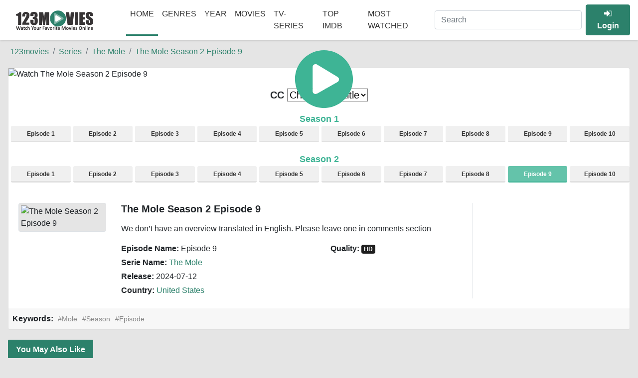

--- FILE ---
content_type: text/html; charset=UTF-8
request_url: https://www1.0123movie.stream/episode/the-mole-season-2-episode-9/
body_size: 7150
content:
<!DOCTYPE html><html lang="en"> <head> <meta charset="utf-8"/> <meta content="width=device-width, initial-scale=1, shrink-to-fit=no" name="viewport"/> <link href="//cdn.jsdelivr.net" rel="dns-prefetch"/> <link href="//img.vxdn.net" rel="dns-prefetch"/> <link crossorigin="" href="https://cdn.jsdelivr.net" rel="preconnect"/> <link crossorigin="" href="https://img.vxdn.net" rel="preconnect"/> <link href="https://www1.0123movie.stream/wp-content/themes/0123movies/icon/apple-touch-icon.png" rel="apple-touch-icon" sizes="180x180"/> <link href="https://www1.0123movie.stream/wp-content/themes/0123movies/icon/favicon-32x32.png" rel="icon" sizes="32x32" type="image/png"/> <link href="https://www1.0123movie.stream/wp-content/themes/0123movies/icon/favicon-16x16.png" rel="icon" sizes="16x16" type="image/png"/> <link color="#5bbad5" href="https://www1.0123movie.stream/wp-content/themes/0123movies/icon/safari-pinned-tab.svg" rel="mask-icon"/> <meta content="#da532c" name="msapplication-TileColor"/> <meta content="#ffffff" name="theme-color"/> <link href="https://www1.0123movie.stream/wp-content/themes/0123movies/assets/css/app.css?73acds73f" rel="stylesheet"/> <meta name='robots' content='index, follow, max-image-preview:large, max-snippet:-1, max-video-preview:-1' /><title>Watch The Mole Season 2 Episode 9 For Free Online | 0123movies</title><meta name="description" content="We don&#039;t have an overview translated in English. Please leave one in comments section" /><link rel="canonical" href="https://www1.0123movie.stream/episode/the-mole-season-2-episode-9/" /><meta property="og:locale" content="en_US" /><meta property="og:type" content="article" /><meta property="og:title" content="Watch The Mole Season 2 Episode 9 For Free Online | 0123movies" /><meta property="og:description" content="We don&#039;t have an overview translated in English. Please leave one in comments section" /><meta property="og:url" content="https://www1.0123movie.stream/episode/the-mole-season-2-episode-9/" /><meta property="og:site_name" content="0123movies" /><meta name="twitter:card" content="summary_large_image" /><script type="application/ld+json" class="yoast-schema-graph">{"@context":"https://schema.org","@graph":[{"@type":"WebPage","@id":"https://www1.0123movie.stream/episode/the-mole-season-2-episode-9/","url":"https://www1.0123movie.stream/episode/the-mole-season-2-episode-9/","name":"Watch The Mole Season 2 Episode 9 For Free Online | 0123movies","isPartOf":{"@id":"https://www1.0123movie.stream/#website"},"datePublished":"2024-07-14T19:02:56+00:00","dateModified":"2024-07-14T19:02:56+00:00","description":"We don't have an overview translated in English. Please leave one in comments section","inLanguage":"en-US","potentialAction":[{"@type":"ReadAction","target":["https://www1.0123movie.stream/episode/the-mole-season-2-episode-9/"]}]},{"@type":"WebSite","@id":"https://www1.0123movie.stream/#website","url":"https://www1.0123movie.stream/","name":"0123movies","description":"","potentialAction":[{"@type":"SearchAction","target":{"@type":"EntryPoint","urlTemplate":"https://www1.0123movie.stream/?s={search_term_string}"},"query-input":"required name=search_term_string"}],"inLanguage":"en-US"}]}</script><link rel='stylesheet' id='wp-block-library-css' href='https://www1.0123movie.stream/wp-includes/css/dist/block-library/style.min.css' type='text/css' media='all' /><style id='classic-theme-styles-inline-css' type='text/css'>.wp-block-button__link{color:#fff;background-color:#32373c;border-radius:9999px;box-shadow:none;text-decoration:none;padding:calc(.667em + 2px) calc(1.333em + 2px);font-size:1.125em}.wp-block-file__button{background:#32373c;color:#fff;text-decoration:none}</style><style id='global-styles-inline-css' type='text/css'>body{--wp--preset--color--black:#000000;--wp--preset--color--cyan-bluish-gray:#abb8c3;--wp--preset--color--white:#ffffff;--wp--preset--color--pale-pink:#f78da7;--wp--preset--color--vivid-red:#cf2e2e;--wp--preset--color--luminous-vivid-orange:#ff6900;--wp--preset--color--luminous-vivid-amber:#fcb900;--wp--preset--color--light-green-cyan:#7bdcb5;--wp--preset--color--vivid-green-cyan:#00d084;--wp--preset--color--pale-cyan-blue:#8ed1fc;--wp--preset--color--vivid-cyan-blue:#0693e3;--wp--preset--color--vivid-purple:#9b51e0;--wp--preset--gradient--vivid-cyan-blue-to-vivid-purple:linear-gradient(135deg,rgba(6,147,227,1) 0%,rgb(155,81,224) 100%);--wp--preset--gradient--light-green-cyan-to-vivid-green-cyan:linear-gradient(135deg,rgb(122,220,180) 0%,rgb(0,208,130) 100%);--wp--preset--gradient--luminous-vivid-amber-to-luminous-vivid-orange:linear-gradient(135deg,rgba(252,185,0,1) 0%,rgba(255,105,0,1) 100%);--wp--preset--gradient--luminous-vivid-orange-to-vivid-red:linear-gradient(135deg,rgba(255,105,0,1) 0%,rgb(207,46,46) 100%);--wp--preset--gradient--very-light-gray-to-cyan-bluish-gray:linear-gradient(135deg,rgb(238,238,238) 0%,rgb(169,184,195) 100%);--wp--preset--gradient--cool-to-warm-spectrum:linear-gradient(135deg,rgb(74,234,220) 0%,rgb(151,120,209) 20%,rgb(207,42,186) 40%,rgb(238,44,130) 60%,rgb(251,105,98) 80%,rgb(254,248,76) 100%);--wp--preset--gradient--blush-light-purple:linear-gradient(135deg,rgb(255,206,236) 0%,rgb(152,150,240) 100%);--wp--preset--gradient--blush-bordeaux:linear-gradient(135deg,rgb(254,205,165) 0%,rgb(254,45,45) 50%,rgb(107,0,62) 100%);--wp--preset--gradient--luminous-dusk:linear-gradient(135deg,rgb(255,203,112) 0%,rgb(199,81,192) 50%,rgb(65,88,208) 100%);--wp--preset--gradient--pale-ocean:linear-gradient(135deg,rgb(255,245,203) 0%,rgb(182,227,212) 50%,rgb(51,167,181) 100%);--wp--preset--gradient--electric-grass:linear-gradient(135deg,rgb(202,248,128) 0%,rgb(113,206,126) 100%);--wp--preset--gradient--midnight:linear-gradient(135deg,rgb(2,3,129) 0%,rgb(40,116,252) 100%);--wp--preset--font-size--small:13px;--wp--preset--font-size--medium:20px;--wp--preset--font-size--large:36px;--wp--preset--font-size--x-large:42px;--wp--preset--spacing--20:0.44rem;--wp--preset--spacing--30:0.67rem;--wp--preset--spacing--40:1rem;--wp--preset--spacing--50:1.5rem;--wp--preset--spacing--60:2.25rem;--wp--preset--spacing--70:3.38rem;--wp--preset--spacing--80:5.06rem;--wp--preset--shadow--natural:6px 6px 9px rgba(0,0,0,0.2);--wp--preset--shadow--deep:12px 12px 50px rgba(0,0,0,0.4);--wp--preset--shadow--sharp:6px 6px 0px rgba(0,0,0,0.2);--wp--preset--shadow--outlined:6px 6px 0px -3px rgba(255,255,255,1),6px 6px rgba(0,0,0,1);--wp--preset--shadow--crisp:6px 6px 0px rgba(0,0,0,1)}:where(.is-layout-flex){gap:0.5em}:where(.is-layout-grid){gap:0.5em}body .is-layout-flex{display:flex}body .is-layout-flex{flex-wrap:wrap;align-items:center}body .is-layout-flex > *{margin:0}body .is-layout-grid{display:grid}body .is-layout-grid > *{margin:0}:where(.wp-block-columns.is-layout-flex){gap:2em}:where(.wp-block-columns.is-layout-grid){gap:2em}:where(.wp-block-post-template.is-layout-flex){gap:1.25em}:where(.wp-block-post-template.is-layout-grid){gap:1.25em}.has-black-color{color:var(--wp--preset--color--black) !important}.has-cyan-bluish-gray-color{color:var(--wp--preset--color--cyan-bluish-gray) !important}.has-white-color{color:var(--wp--preset--color--white) !important}.has-pale-pink-color{color:var(--wp--preset--color--pale-pink) !important}.has-vivid-red-color{color:var(--wp--preset--color--vivid-red) !important}.has-luminous-vivid-orange-color{color:var(--wp--preset--color--luminous-vivid-orange) !important}.has-luminous-vivid-amber-color{color:var(--wp--preset--color--luminous-vivid-amber) !important}.has-light-green-cyan-color{color:var(--wp--preset--color--light-green-cyan) !important}.has-vivid-green-cyan-color{color:var(--wp--preset--color--vivid-green-cyan) !important}.has-pale-cyan-blue-color{color:var(--wp--preset--color--pale-cyan-blue) !important}.has-vivid-cyan-blue-color{color:var(--wp--preset--color--vivid-cyan-blue) !important}.has-vivid-purple-color{color:var(--wp--preset--color--vivid-purple) !important}.has-black-background-color{background-color:var(--wp--preset--color--black) !important}.has-cyan-bluish-gray-background-color{background-color:var(--wp--preset--color--cyan-bluish-gray) !important}.has-white-background-color{background-color:var(--wp--preset--color--white) !important}.has-pale-pink-background-color{background-color:var(--wp--preset--color--pale-pink) !important}.has-vivid-red-background-color{background-color:var(--wp--preset--color--vivid-red) !important}.has-luminous-vivid-orange-background-color{background-color:var(--wp--preset--color--luminous-vivid-orange) !important}.has-luminous-vivid-amber-background-color{background-color:var(--wp--preset--color--luminous-vivid-amber) !important}.has-light-green-cyan-background-color{background-color:var(--wp--preset--color--light-green-cyan) !important}.has-vivid-green-cyan-background-color{background-color:var(--wp--preset--color--vivid-green-cyan) !important}.has-pale-cyan-blue-background-color{background-color:var(--wp--preset--color--pale-cyan-blue) !important}.has-vivid-cyan-blue-background-color{background-color:var(--wp--preset--color--vivid-cyan-blue) !important}.has-vivid-purple-background-color{background-color:var(--wp--preset--color--vivid-purple) !important}.has-black-border-color{border-color:var(--wp--preset--color--black) !important}.has-cyan-bluish-gray-border-color{border-color:var(--wp--preset--color--cyan-bluish-gray) !important}.has-white-border-color{border-color:var(--wp--preset--color--white) !important}.has-pale-pink-border-color{border-color:var(--wp--preset--color--pale-pink) !important}.has-vivid-red-border-color{border-color:var(--wp--preset--color--vivid-red) !important}.has-luminous-vivid-orange-border-color{border-color:var(--wp--preset--color--luminous-vivid-orange) !important}.has-luminous-vivid-amber-border-color{border-color:var(--wp--preset--color--luminous-vivid-amber) !important}.has-light-green-cyan-border-color{border-color:var(--wp--preset--color--light-green-cyan) !important}.has-vivid-green-cyan-border-color{border-color:var(--wp--preset--color--vivid-green-cyan) !important}.has-pale-cyan-blue-border-color{border-color:var(--wp--preset--color--pale-cyan-blue) !important}.has-vivid-cyan-blue-border-color{border-color:var(--wp--preset--color--vivid-cyan-blue) !important}.has-vivid-purple-border-color{border-color:var(--wp--preset--color--vivid-purple) !important}.has-vivid-cyan-blue-to-vivid-purple-gradient-background{background:var(--wp--preset--gradient--vivid-cyan-blue-to-vivid-purple) !important}.has-light-green-cyan-to-vivid-green-cyan-gradient-background{background:var(--wp--preset--gradient--light-green-cyan-to-vivid-green-cyan) !important}.has-luminous-vivid-amber-to-luminous-vivid-orange-gradient-background{background:var(--wp--preset--gradient--luminous-vivid-amber-to-luminous-vivid-orange) !important}.has-luminous-vivid-orange-to-vivid-red-gradient-background{background:var(--wp--preset--gradient--luminous-vivid-orange-to-vivid-red) !important}.has-very-light-gray-to-cyan-bluish-gray-gradient-background{background:var(--wp--preset--gradient--very-light-gray-to-cyan-bluish-gray) !important}.has-cool-to-warm-spectrum-gradient-background{background:var(--wp--preset--gradient--cool-to-warm-spectrum) !important}.has-blush-light-purple-gradient-background{background:var(--wp--preset--gradient--blush-light-purple) !important}.has-blush-bordeaux-gradient-background{background:var(--wp--preset--gradient--blush-bordeaux) !important}.has-luminous-dusk-gradient-background{background:var(--wp--preset--gradient--luminous-dusk) !important}.has-pale-ocean-gradient-background{background:var(--wp--preset--gradient--pale-ocean) !important}.has-electric-grass-gradient-background{background:var(--wp--preset--gradient--electric-grass) !important}.has-midnight-gradient-background{background:var(--wp--preset--gradient--midnight) !important}.has-small-font-size{font-size:var(--wp--preset--font-size--small) !important}.has-medium-font-size{font-size:var(--wp--preset--font-size--medium) !important}.has-large-font-size{font-size:var(--wp--preset--font-size--large) !important}.has-x-large-font-size{font-size:var(--wp--preset--font-size--x-large) !important}.wp-block-navigation a:where(:not(.wp-element-button)){color:inherit}:where(.wp-block-post-template.is-layout-flex){gap:1.25em}:where(.wp-block-post-template.is-layout-grid){gap:1.25em}:where(.wp-block-columns.is-layout-flex){gap:2em}:where(.wp-block-columns.is-layout-grid){gap:2em}.wp-block-pullquote{font-size:1.5em;line-height:1.6}</style><meta name="generator" content="WordPress 6.5.7" /><link rel='shortlink' href='https://www1.0123movie.stream/?p=159556' /><link rel="alternate" type="application/json+oembed" href="https://www1.0123movie.stream/wp-json/oembed/1.0/embed?url=https%3A%2F%2Fwww1.0123movie.stream%2Fepisode%2Fthe-mole-season-2-episode-9%2F" /><link rel="alternate" type="text/xml+oembed" href="https://www1.0123movie.stream/wp-json/oembed/1.0/embed?url=https%3A%2F%2Fwww1.0123movie.stream%2Fepisode%2Fthe-mole-season-2-episode-9%2F&#038;format=xml" /><link rel="icon" href="https://www1.0123movie.stream/wp-content/uploads/2021/03/favicon-32x32-1.png" sizes="32x32" /><link rel="icon" href="https://www1.0123movie.stream/wp-content/uploads/2021/03/favicon-32x32-1.png" sizes="192x192" /><link rel="apple-touch-icon" href="https://www1.0123movie.stream/wp-content/uploads/2021/03/favicon-32x32-1.png" /><meta name="msapplication-TileImage" content="https://www1.0123movie.stream/wp-content/uploads/2021/03/favicon-32x32-1.png" /> <script src="https://cdn.jsdelivr.net/npm/jquery@3.5.1/dist/jquery.min.js"></script><script async src="https://www.googletagmanager.com/gtag/js?id=UA-191800435-1"></script><script>window.dataLayer = window.dataLayer || [];function gtag(){dataLayer.push(arguments);}gtag('js', new Date());gtag('config', 'UA-191800435-1');</script><script data-cfasync="false" src="//achcdn.com/script/suv4.js" data-adel="lwsu" cdnd="achcdn.com" zid="7598598"></script> </head> <body id="main-body"> <header> <div class="container"> <nav class="navbar navbar-expand-lg"> <button data-toggle="collapse" data-target="#navBar" aria-controls="navbarSupportedContent" aria-expanded="false" aria-label="Toggle navigation" class="btn btn-primary" id="nav-menu" type="button"> <svg class="svg-inline" viewBox="0 0 512 512" xmlns="http://www.w3.org/2000/svg"> <path class="fa-secondary" d="M16 288h416a16 16 0 0 0 16-16v-32a16 16 0 0 0-16-16H16a16 16 0 0 0-16 16v32a16 16 0 0 0 16 16z" fill="currentColor"></path> <path class="fa-primary" d="M432 384H16a16 16 0 0 0-16 16v32a16 16 0 0 0 16 16h416a16 16 0 0 0 16-16v-32a16 16 0 0 0-16-16zm0-320H16A16 16 0 0 0 0 80v32a16 16 0 0 0 16 16h416a16 16 0 0 0 16-16V80a16 16 0 0 0-16-16z" fill="currentColor"></path> </svg> </button> <a class="navbar-brand logo" href="/">Navbar</a> <div class="collapse navbar-collapse" id="navBar"> <ul class="navbar-nav mr-auto"> <li class="nav-item active"><a class="nav-link" href="/" title="Home">Home</a></li> <li class="nav-item dropdown"> <a class="nav-link dropdown-toggle" href="#" id="navGenres" data-toggle="dropdown" aria-haspopup="true" aria-expanded="false" role="button">Genres</a> <div aria-labelledby="navGenres" class="dropdown-menu genres"><a class="dropdown-item" href="https://www1.0123movie.stream/genre/action/" title="Action">Action</a><a class="dropdown-item" href="https://www1.0123movie.stream/genre/adventure/" title="Adventure">Adventure</a><a class="dropdown-item" href="https://www1.0123movie.stream/genre/animation/" title="Animation">Animation</a><a class="dropdown-item" href="https://www1.0123movie.stream/genre/comedy/" title="Comedy">Comedy</a><a class="dropdown-item" href="https://www1.0123movie.stream/genre/crime/" title="Crime">Crime</a><a class="dropdown-item" href="https://www1.0123movie.stream/genre/documentary/" title="Documentary">Documentary</a><a class="dropdown-item" href="https://www1.0123movie.stream/genre/drama/" title="Drama">Drama</a><a class="dropdown-item" href="https://www1.0123movie.stream/genre/family/" title="Family">Family</a><a class="dropdown-item" href="https://www1.0123movie.stream/genre/fantasy/" title="Fantasy">Fantasy</a><a class="dropdown-item" href="https://www1.0123movie.stream/genre/history/" title="History">History</a><a class="dropdown-item" href="https://www1.0123movie.stream/genre/horror/" title="Horror">Horror</a><a class="dropdown-item" href="https://www1.0123movie.stream/genre/music/" title="Music">Music</a><a class="dropdown-item" href="https://www1.0123movie.stream/genre/mystery/" title="Mystery">Mystery</a><a class="dropdown-item" href="https://www1.0123movie.stream/genre/romance/" title="Romance">Romance</a><a class="dropdown-item" href="https://www1.0123movie.stream/genre/science-fiction/" title="Sci-Fi">Sci-Fi</a><a class="dropdown-item" href="https://www1.0123movie.stream/genre/thriller/" title="Thriller">Thriller</a><a class="dropdown-item" href="https://www1.0123movie.stream/genre/tv-movie/" title="TV Movie">TV Movie</a><a class="dropdown-item" href="https://www1.0123movie.stream/genre/war/" title="War">War</a><a class="dropdown-item" href="https://www1.0123movie.stream/genre/western/" title="Western">Western</a></div> </li> <li class="nav-item dropdown"> <a class="nav-link dropdown-toggle" href="#" id="navCountry" data-toggle="dropdown" aria-haspopup="true" aria-expanded="false" role="button">Year</a> <div aria-labelledby="navCountry" class="dropdown-menu country"><a class="dropdown-item" href="https://www1.0123movie.stream/year/2022/" title="2022">2022</a><a class="dropdown-item" href="https://www1.0123movie.stream/year/2021/" title="2021">2021</a><a class="dropdown-item" href="https://www1.0123movie.stream/year/2020/" title="2020">2020</a><a class="dropdown-item" href="https://www1.0123movie.stream/year/2019/" title="2019">2019</a><a class="dropdown-item" href="https://www1.0123movie.stream/year/2018/" title="2018">2018</a><a class="dropdown-item" href="https://www1.0123movie.stream/year/2017/" title="2017">2017</a><a class="dropdown-item" href="https://www1.0123movie.stream/year/2016/" title="2016">2016</a><a class="dropdown-item" href="https://www1.0123movie.stream/year/2015/" title="2015">2015</a><a class="dropdown-item" href="https://www1.0123movie.stream/year/2014/" title="2014">2014</a><a class="dropdown-item" href="https://www1.0123movie.stream/year/2013/" title="2013">2013</a><a class="dropdown-item" href="https://www1.0123movie.stream/year/2012/" title="2012">2012</a><a class="dropdown-item" href="https://www1.0123movie.stream/year/2011/" title="2011">2011</a><a class="dropdown-item" href="https://www1.0123movie.stream/year/2010/" title="2010">2010</a><a class="dropdown-item" href="https://www1.0123movie.stream/year/2009/" title="2009">2009</a><a class="dropdown-item" href="https://www1.0123movie.stream/year/2008/" title="2008">2008</a><a class="dropdown-item" href="https://www1.0123movie.stream/year/2007/" title="2007">2007</a><a class="dropdown-item" href="https://www1.0123movie.stream/year/2006/" title="2006">2006</a><a class="dropdown-item" href="https://www1.0123movie.stream/year/2005/" title="2005">2005</a><a class="dropdown-item" href="https://www1.0123movie.stream/year/2004/" title="2004">2004</a><a class="dropdown-item" href="https://www1.0123movie.stream/year/2003/" title="2003">2003</a><a class="dropdown-item" href="https://www1.0123movie.stream/year/2002/" title="2002">2002</a><a class="dropdown-item" href="https://www1.0123movie.stream/year/2001/" title="2001">2001</a><a class="dropdown-item" href="https://www1.0123movie.stream/year/2000/" title="2000">2000</a><a class="dropdown-item" href="https://www1.0123movie.stream/year/1999/" title="1999">1999</a></div> </li> <li class="nav-item"><a class="nav-link" href="https://www1.0123movie.stream/movie/" title="Movies">Movies</a></li> <li class="nav-item"><a class="nav-link" href="https://www1.0123movie.stream/tvshow/" title="TV-Series">TV-Series</a></li> <li class="nav-item"><a class="nav-link" href="https://www1.0123movie.stream/top-imdb/" title="Top IMDB">Top IMDB</a></li> <li class="nav-item"><a class="nav-link" href="https://www1.0123movie.stream/most-watched/" title="A-Z List">Most Watched</a></li> </ul> </div> <button data-toggle="collapse" data-target="#Search" class="btn btn-secondary" id="nav-search" type="button"> <svg class="svg-inline" viewBox="0 0 512 512" xmlns="http://www.w3.org/2000/svg"> <path class="fa-secondary" d="M208 80a128 128 0 1 1-90.51 37.49A127.15 127.15 0 0 1 208 80m0-80C93.12 0 0 93.12 0 208s93.12 208 208 208 208-93.12 208-208S322.88 0 208 0z" fill="currentColor"></path> <path class="fa-primary" d="M504.9 476.7L476.6 505a23.9 23.9 0 0 1-33.9 0L343 405.3a24 24 0 0 1-7-17V372l36-36h16.3a24 24 0 0 1 17 7l99.7 99.7a24.11 24.11 0 0 1-.1 34z" fill="currentColor"></path> </svg> </button> <form class="form-inline" id="Search" autocomplete="off" method="get" action="https://www1.0123movie.stream"> <input aria-label="Search" class="form-control" maxlength="100" type="text" name="s" id="s" value="" placeholder="Search" type="text"/></form> <div class="user-nav ml-2"> <button aria-label="userLogin" class="btn btn-primary" type="button"> <svg class="svg-inline" viewBox="0 0 512 512" xmlns="http://www.w3.org/2000/svg"> <path class="fa-secondary" d="M512 160v192a96 96 0 0 1-96 96h-84a12 12 0 0 1-12-12v-40a12 12 0 0 1 12-12h84a32 32 0 0 0 32-32V160a32 32 0 0 0-32-32h-84a12 12 0 0 1-12-12V76a12 12 0 0 1 12-12h84a96 96 0 0 1 96 96z" fill="currentColor"></path> <path class="fa-primary" d="M369 273L201 441c-15 15-41 4.5-41-17v-96H24a23.94 23.94 0 0 1-24-24v-96a23.94 23.94 0 0 1 24-24h136V88c0-21.5 26-32 41-17l168 168a24.2 24.2 0 0 1 0 34z" fill="currentColor"></path> </svg> <strong>Login</strong> </button> </div> </nav> </div> </header><main class="container px-3"> <div class="main-detail mb-lg-5"> <nav aria-label="breadcrumb" class="top-content"> <ol class="breadcrumb bg-transparent px-1 mb-0" itemscope="" itemtype="https://schema.org/BreadcrumbList"> <li class="breadcrumb-item" itemprop="itemListElement" itemscope="" itemtype="https://schema.org/ListItem"> <a href="/" itemprop="item" title="123movies"><span itemprop="name">123movies</span></a> <meta content="1" itemprop="position"> </li> <li class="breadcrumb-item" itemprop="itemListElement" itemscope="" itemtype="https://schema.org/ListItem"> <a href="https://www1.0123movie.stream/tvshow/" itemprop="item" title="Series"><span itemprop="name">Series</span></a> <meta content="2" itemprop="position"> </li><li class="breadcrumb-item" itemprop="itemListElement" itemscope="" itemtype="https://schema.org/ListItem"> <a href="https://www1.0123movie.stream/tvshow/the-mole-2022/" itemprop="item" title="The Mole "><span itemprop="name">The Mole </span></a> <meta content="2" itemprop="position"> </li> <li aria-current="page" class="breadcrumb-item active" itemprop="itemListElement" itemscope="" itemtype="https://schema.org/ListItem"> <a href="https://www1.0123movie.stream/episode/the-mole-season-2-episode-9/l" itemprop="item" title="The Mole Season 2 Episode 9"><span itemprop="name">The Mole Season 2 Episode 9</span></a> <meta content="3" itemprop="position"> </li> </ol> </nav> <div class="mov-info card my-2"> <div id="show_player_ajax" movie-id="159556"><a class="m-cover" id="show_player_lazy" title="The Mole Season 2 Episode 9"><img alt="Watch The Mole Season 2 Episode 9" class="lazy card-img-top img-fluid loading" height="500" src="//images.weserv.nl/?url=//image.tmdb.org/t/p/original/zhNDmH5u0tgLc9szLQFDkd7CT1H.jpg" width="1200"></a></div><div id="select-sub" style="margin: 0 auto;margin-top: 15px;font-size:20px;"><span style="font-weight:bold;">CC</span></i>&nbsp;<select style="background: #fff;color: #000;" onchange="setIframeSource();" id="subtitles-dropdown" name="sublist"></select></div><script>const url = 'https://cloudvid.icu/json_series?hash=d04xdksxRG5GTXZpRTRqeHpQTnJHdEhhYnhxSm5BQTU4ZHBwZ04vQmhwcEZGUjhvMlB2RGNNSkFUNGdtYW9hR3Bvem0vdz09';</script><script>let dropdown = jQuery('#subtitles-dropdown');dropdown.empty();dropdown.append('<option selected="false" disabled>Choose Subtitle</option>');dropdown.prop('selectedIndex', 0);jQuery.getJSON(url, function (data) {jQuery.each(data, function (key, entry) {dropdown.append(jQuery('<option></option>').attr('value', entry.file).text(entry.label));})
});</script><script>function setIframeSource() {var theSelect = document.getElementById('subtitles-dropdown');var theIframe = document.getElementById('showplayer');var theUrl;theUrl = theSelect.options[theSelect.selectedIndex].value;theName = theSelect.options[theSelect.selectedIndex].text;if(theIframe == null) {if(confirm('Open the video protection first and select your player! Select the subtitle then play the video!')){window.location.reload();}} else {var finish = theIframe.src.split('?')[0] + '?c1_file=' + theUrl + '&c1_label=' + theName;document.getElementById("showplayer").src = finish;}}</script><div id="seasons"><div class="season-single "><div class="season-info"><span class="season-control se-o"></span><span class="title">Season 1</span></div><div class="episodes-list" ><ul class="episodios" ><li ><a href="https://www1.0123movie.stream/episode/the-mole-season-1-episode-1/">Episode 1</a></li><li ><a href="https://www1.0123movie.stream/episode/the-mole-season-1-episode-2/">Episode 2</a></li><li ><a href="https://www1.0123movie.stream/episode/the-mole-season-1-episode-3/">Episode 3</a></li><li ><a href="https://www1.0123movie.stream/episode/the-mole-season-1-episode-4/">Episode 4</a></li><li ><a href="https://www1.0123movie.stream/episode/the-mole-season-1-episode-5/">Episode 5</a></li><li ><a href="https://www1.0123movie.stream/episode/the-mole-season-1-episode-6/">Episode 6</a></li><li ><a href="https://www1.0123movie.stream/episode/the-mole-season-1-episode-7/">Episode 7</a></li><li ><a href="https://www1.0123movie.stream/episode/the-mole-season-1-episode-8/">Episode 8</a></li><li ><a href="https://www1.0123movie.stream/episode/the-mole-season-1-episode-9/">Episode 9</a></li><li ><a href="https://www1.0123movie.stream/episode/the-mole-season-1-episode-10/">Episode 10</a></li></ul></div></div><div class="season-single activia"><div class="season-info"><span class="season-control "></span><span class="title">Season 2</span></div><div class="episodes-list" style=display:block;><ul class="episodios" ><li ><a href="https://www1.0123movie.stream/episode/the-mole-season-2-episode-1/">Episode 1</a></li><li ><a href="https://www1.0123movie.stream/episode/the-mole-season-2-episode-2/">Episode 2</a></li><li ><a href="https://www1.0123movie.stream/episode/the-mole-season-2-episode-3/">Episode 3</a></li><li ><a href="https://www1.0123movie.stream/episode/the-mole-season-2-episode-4/">Episode 4</a></li><li ><a href="https://www1.0123movie.stream/episode/the-mole-season-2-episode-5/">Episode 5</a></li><li ><a href="https://www1.0123movie.stream/episode/the-mole-season-2-episode-6/">Episode 6</a></li><li ><a href="https://www1.0123movie.stream/episode/the-mole-season-2-episode-7/">Episode 7</a></li><li ><a href="https://www1.0123movie.stream/episode/the-mole-season-2-episode-8/">Episode 8</a></li><li class="li-activia"><a href="https://www1.0123movie.stream/episode/the-mole-season-2-episode-9/">Episode 9</a></li><li ><a href="https://www1.0123movie.stream/episode/the-mole-season-2-episode-10/">Episode 10</a></li></ul></div></div></div> <div class="card-body"> <div class="row"> <div class="col-md-2 d-none d-md-block"><img alt="The Mole Season 2 Episode 9" class="lazy img-thumbnail loaded" height="300" src="//images.weserv.nl/?url=//image.tmdb.org/t/p/w185/wVipX97HY7UYiWIR6BdmnQLKEXy.jpg" width="200" data-ll-status="loaded"></div> <div class="col-md-7 border-right"> <h3 class="card-title">The Mole Season 2 Episode 9</h3> <p class="card-text font-italic"><p>We don&#8217;t have an overview translated in English. Please leave one in comments section</p></p> <div class="row"> <div class="col-md-7"> <p class="mb-1"><strong>Episode Name:</strong> Episode 9</p> <p class="mb-1"><strong>Serie Name:</strong> <a href="https://www1.0123movie.stream/tvshow/the-mole-2022/" title="The Mole">The Mole</a></p> <p class="mb-1"><strong>Release:</strong> 2024-07-12</p> <p class="mb-1"><strong>Country:</strong> <a href="/country/united-states.html" title="United States">United States</a></p> </div> <div class="col-md-5"> <p class="mb-1"><strong>Quality:</strong> <span class="badge badge-dark">HD</span></p> </div> </div> </div> <div class="col-md-3 d-none d-md-block"></div> </div> </div> <div class="card-footer border-0"> <strong>Keywords:</strong> <a href="https://www1.0123movie.stream/search/Mole" rel="tag"><h5>Mole</h5></a><a href="https://www1.0123movie.stream/search/Season" rel="tag"><h5>Season</h5></a><a href="https://www1.0123movie.stream/search/Episode" rel="tag"><h5>Episode</h5></a> </div> </div> <div class="card main-list bg-transparent border-0 my-2"> <div class="card-header bg-transparent border-0 px-0"> <div class="tab-title">You May Also Like</div> </div> <div class="card-body p-0 mx-1"> <div class="row"> </div> </div> </div> </div></main> <footer> <div class="container px-3"> <div class="row pt-3"> <div class="col-md-4 py-2"> <div class="row"> <div class="col"> <h5 class="footer-link-head">123movies</h5> <ul class="list-unstyled"> <li><a href="https://www1.0123movie.stream/movie/" title="Movies">Movies</a></li> <li><a href="https://www1.0123movie.stream/tvshow/" title="TV-Series">TV-Series</a></li> <li><a href="https://www1.0123movie.stream/faq/" title="FAQ's">FAQ's</a></li> <li><a href="https://www1.0123movie.stream/dmca/" title="DMCA">DMCA</a></li> </ul> </div> <div class="col"> <h5 class="footer-link-head">Genres</h5> <ul class="list-unstyled"> <li><a href="https://www1.0123movie.stream/genre/action/" title="Action Movies">Action</a></li> <li><a href="https://www1.0123movie.stream/genre/animation/" title="Animation Movies">Animation</a></li> <li><a href="https://www1.0123movie.stream/genre/fantasy/" title="Fantasy Movies">Fantasy</a></li> <li><a href="https://www1.0123movie.stream/genre/horror/" title="Horror Movies">Horror</a></li> <li><a href="https://www1.0123movie.stream/genre/music/" title="Musical Movies">Musical</a></li> <li><a href="https://www1.0123movie.stream/genre/romance/" title="Romance Movies">Romance</a></li> </ul> </div> <div class="col"> <h5 class="footer-link-head">Years</h5> <ul class="list-unstyled"> <li><a href="https://www1.0123movie.stream/year/2021/" title="2021 Movies">2021</a></li> <li><a href="https://www1.0123movie.stream/year/2020/" title="2020 Movies">2020</a></li> <li><a href="https://www1.0123movie.stream/year/2019/" title="2019 Movies">2019</a></li> <li><a href="https://www1.0123movie.stream/year/2018/" title="2018 Movies">2018</a></li> <li><a href="https://www1.0123movie.stream/year/2017/" title="2017 Movies">2017</a></li> <li><a href="https://www1.0123movie.stream/year/2016/" title="2016 Movies">2016</a></li> </ul> </div> </div> </div> <div class="col-md-4 py-2"> <div class="footer-link-head">Subscribe</div> <p class="m-0">Subscribe to the 123movies mailing list to receive updates on movies, tv-series and news of top movies.</p> </div> <div class="col-md-4 py-2"> <div class="footer-brand logo-light"></div> <p>Copyright © 2021 <a href="/" title="123movies">123movies</a>. All Rights Reserved</p> <small class="font-italic">Disclaimer: This site does not store any files on its server. All contents are provided by non-affiliated third parties.</small> </div> </div> </div> <ul class="list-inline text-center mb-0 py-3"> <li class="list-inline-item badge badge-dark">123Movies</li> <li class="list-inline-item badge badge-dark">123Movies Free</li> <li class="list-inline-item badge badge-dark">Free movies</li> <li class="list-inline-item badge badge-dark">Free movies online</li> <li class="list-inline-item badge badge-dark">Cinema movies</li> <li class="list-inline-item badge badge-dark">Watch series free</li> <li class="list-inline-item badge badge-dark">Series free online</li> </ul> </footer><script src="https://cdn.jsdelivr.net/npm/bootstrap@4.5.0/dist/js/bootstrap.bundle.min.js"></script><script src="https://www1.0123movie.stream/wp-content/themes/0123movies/assets/js/min/cjs.js?v=6"></script> <script defer src="https://static.cloudflareinsights.com/beacon.min.js/vcd15cbe7772f49c399c6a5babf22c1241717689176015" integrity="sha512-ZpsOmlRQV6y907TI0dKBHq9Md29nnaEIPlkf84rnaERnq6zvWvPUqr2ft8M1aS28oN72PdrCzSjY4U6VaAw1EQ==" data-cf-beacon='{"version":"2024.11.0","token":"7e2f7e2c28fd4e9b99e089ed9a2f59d1","r":1,"server_timing":{"name":{"cfCacheStatus":true,"cfEdge":true,"cfExtPri":true,"cfL4":true,"cfOrigin":true,"cfSpeedBrain":true},"location_startswith":null}}' crossorigin="anonymous"></script>
</body></html>

--- FILE ---
content_type: text/css
request_url: https://www1.0123movie.stream/wp-content/themes/0123movies/assets/css/app.css?73acds73f
body_size: 24414
content:
:root {
	--blue: #007bff;
	--indigo: #6610f2;
	--purple: #6f42c1;
	--pink: #e83e8c;
	--red: #dc3545;
	--orange: #fd7e14;
	--yellow: #ffc107;
	--green: #2c816b;
	--teal: #3eb495;
	--cyan: #17a2b8;
	--white: #fff;
	--gray: #6c757d;
	--gray-dark: #343a40;
	--primary: #2c816b;
	--secondary: #6c757d;
	--success: #3eb495;
	--info: #17a2b8;
	--warning: #ffc107;
	--danger: #dc3545;
	--light: #f8f9fa;
	--dark: #1e1e1e;
	--breakpoint-xs: 0;
	--breakpoint-sm: 576px;
	--breakpoint-md: 768px;
	--breakpoint-lg: 992px;
	--breakpoint-xl: 1200px;
	--breakpoint-xxl: 1600px;
	--font-family-sans-serif: -apple-system, BlinkMacSystemFont, "Segoe UI", Roboto, "Helvetica Neue", Arial, "Noto Sans", sans-serif, "Apple Color Emoji", "Segoe UI Emoji", "Segoe UI Symbol", "Noto Color Emoji";
	--font-family-monospace: SFMono-Regular, Menlo, Monaco, Consolas, "Liberation Mono", "Courier New", monospace
}

*,
*::before,
*::after {
	box-sizing: border-box
}

html {
	font-family: sans-serif;
	line-height: 1.15;
	-webkit-text-size-adjust: 100%;
	-webkit-tap-highlight-color: rgba(0, 0, 0, 0)
}

article,
aside,
figcaption,
figure,
footer,
header,
hgroup,
main,
nav,
section {
	display: block
}

header {
	background-color: #ffffff;
	box-shadow: 0 0 5px rgba(0, 0, 0, 0.3)
}

footer {
	background-color: #1e1e1e;
	color: #fff
}

main {
	min-height: 70vh
}

body {
	margin: 0;
	font-family: -apple-system, BlinkMacSystemFont, "Segoe UI", Roboto, "Helvetica Neue", Arial, "Noto Sans", sans-serif, "Apple Color Emoji", "Segoe UI Emoji", "Segoe UI Symbol", "Noto Color Emoji";
	font-size: 1rem;
	font-weight: 400;
	line-height: 1.5;
	color: #212529;
	text-align: left;
	background-color: #e5e5e5
}

[tabindex="-1"]:focus:not(:focus-visible) {
	outline: 0 !important
}

hr {
	box-sizing: content-box;
	height: 0;
	overflow: visible
}

h1,
h2,
h3,
h4,
h5,
h6 {
	margin-top: 0;
	margin-bottom: .5rem
}

p {
	margin-top: 0;
	margin-bottom: 1rem
}

abbr[title],
abbr[data-original-title] {
	text-decoration: underline;
	text-decoration: underline dotted;
	cursor: help;
	border-bottom: 0;
	text-decoration-skip-ink: none
}

address {
	margin-bottom: 1rem;
	font-style: normal;
	line-height: inherit
}

ol,
ul,
dl {
	margin-top: 0;
	margin-bottom: 1rem
}

ol ol,
ul ul,
ol ul,
ul ol {
	margin-bottom: 0
}

dt {
	font-weight: 700
}

dd {
	margin-bottom: .5rem;
	margin-left: 0
}

blockquote {
	margin: 0 0 1rem
}

b,
strong {
	font-weight: bolder
}

small {
	font-size: 80%
}

sub,
sup {
	position: relative;
	font-size: 75%;
	line-height: 0;
	vertical-align: baseline
}

sub {
	bottom: -.25em
}

sup {
	top: -.5em
}

a {
	color: #2c816b;
	text-decoration: none;
	background-color: transparent
}

a:hover {
	color: #19483c;
	text-decoration: none
}

a:not([href]) {
	color: inherit;
	text-decoration: none
}

a:not([href]):hover {
	color: inherit;
	text-decoration: none
}

pre,
code,
kbd,
samp {
	font-family: SFMono-Regular, Menlo, Monaco, Consolas, "Liberation Mono", "Courier New", monospace;
	font-size: 1em
}

pre {
	margin-top: 0;
	margin-bottom: 1rem;
	overflow: auto;
	-ms-overflow-style: scrollbar
}

figure {
	margin: 0 0 1rem
}

img {
	vertical-align: middle;
	border-style: none
}

svg {
	overflow: hidden;
	vertical-align: middle
}

table {
	border-collapse: collapse
}

caption {
	padding-top: .75rem;
	padding-bottom: .75rem;
	color: #6c757d;
	text-align: left;
	caption-side: bottom
}

th {
	text-align: inherit
}

label {
	display: inline-block;
	margin-bottom: .5rem
}

button {
	border-radius: 0
}

button:focus {
	outline: 1px dotted;
	outline: 5px auto -webkit-focus-ring-color
}

input,
button,
select,
optgroup,
textarea {
	margin: 0;
	font-family: inherit;
	font-size: inherit;
	line-height: inherit
}

button,
input {
	overflow: visible
}

button,
select {
	text-transform: none
}

[role="button"] {
	cursor: pointer
}

select {
	word-wrap: normal
}

button,
[type="button"],
[type="reset"],
[type="submit"] {
	-webkit-appearance: button
}

button:not(:disabled),
[type="button"]:not(:disabled),
[type="reset"]:not(:disabled),
[type="submit"]:not(:disabled) {
	cursor: pointer
}

button::-moz-focus-inner,
[type="button"]::-moz-focus-inner,
[type="reset"]::-moz-focus-inner,
[type="submit"]::-moz-focus-inner {
	padding: 0;
	border-style: none
}

input[type="radio"],
input[type="checkbox"] {
	box-sizing: border-box;
	padding: 0
}

textarea {
	overflow: auto;
	resize: vertical
}

fieldset {
	min-width: 0;
	padding: 0;
	margin: 0;
	border: 0
}

legend {
	display: block;
	width: 100%;
	max-width: 100%;
	padding: 0;
	margin-bottom: .5rem;
	font-size: 1.5rem;
	line-height: inherit;
	color: inherit;
	white-space: normal
}

progress {
	vertical-align: baseline
}

[type="number"]::-webkit-inner-spin-button,
[type="number"]::-webkit-outer-spin-button {
	height: auto
}

[type="search"] {
	outline-offset: -2px;
	-webkit-appearance: none
}

[type="search"]::-webkit-search-decoration {
	-webkit-appearance: none
}

::-webkit-file-upload-button {
	font: inherit;
	-webkit-appearance: button
}

output {
	display: inline-block
}

summary {
	display: list-item;
	cursor: pointer
}

template {
	display: none
}

[hidden] {
	display: none !important
}

h1,
h2,
h3,
h4,
h5,
h6,
.h1,
.h2,
.h3,
.h4,
.h5,
.h6 {
	margin-bottom: .5rem;
	font-weight: 500;
	line-height: 1.2
}

h1,
.h1 {
	font-size: 2.5rem
}

h2,
.h2 {
	font-size: 2rem
}

h3,
.h3 {
	font-size: 1.75rem
}

h4,
.h4 {
	font-size: 1.5rem
}

h5,
.h5 {
	font-size: 1.25rem
}

h6,
.h6 {
	font-size: 1rem
}

.lead {
	font-size: 1.25rem;
	font-weight: 300
}

.display-1 {
	font-size: 6rem;
	font-weight: 300;
	line-height: 1.2
}

.display-2 {
	font-size: 5.5rem;
	font-weight: 300;
	line-height: 1.2
}

.display-3 {
	font-size: 4.5rem;
	font-weight: 300;
	line-height: 1.2
}

.display-4 {
	font-size: 3.5rem;
	font-weight: 300;
	line-height: 1.2
}

hr {
	margin-top: 1rem;
	margin-bottom: 1rem;
	border: 0;
	border-top: 1px solid rgba(0, 0, 0, 0.1)
}

small,
.small {
	font-size: 80%;
	font-weight: 400
}

mark,
.mark {
	padding: .2em;
	background-color: #fcf8e3
}

.list-unstyled {
	padding-left: 0;
	list-style: none
}

.list-inline {
	padding-left: 0;
	list-style: none
}

.list-inline-item {
	display: inline-block
}

.list-inline-item:not(:last-child) {
	margin-right: .5rem
}

.initialism {
	font-size: 90%;
	text-transform: uppercase
}

.blockquote {
	margin-bottom: 1rem;
	font-size: 1.25rem
}

.blockquote-footer {
	display: block;
	font-size: 80%;
	color: #6c757d
}

.blockquote-footer::before {
	content: "\2014\00A0"
}

.img-fluid {
	max-width: 100%;
	height: auto
}

.img-thumbnail {
	padding: .25rem;
	background-color: #e5e5e5;
	border: 1px solid #dee2e6;
	border-radius: .25rem;
	max-width: 100%;
	height: auto
}

.figure {
	display: inline-block
}

.figure-img {
	margin-bottom: .5rem;
	line-height: 1
}

.figure-caption {
	font-size: 90%;
	color: #6c757d
}

code {
	font-size: 87.5%;
	color: #e83e8c;
	word-wrap: break-word
}

a>code {
	color: inherit
}

kbd {
	padding: .2rem .4rem;
	font-size: 87.5%;
	color: #fff;
	background-color: #212529;
	border-radius: .2rem
}

kbd kbd {
	padding: 0;
	font-size: 100%;
	font-weight: 700
}

pre {
	display: block;
	font-size: 87.5%;
	color: #212529
}

pre code {
	font-size: inherit;
	color: inherit;
	word-break: normal
}

.pre-scrollable {
	max-height: 340px;
	overflow-y: scroll
}

.container {
	width: 100%;
	margin: 0 auto
}

@media (min-width: 576px) {
	.container {
		max-width: 556px
	}
}

@media (min-width: 768px) {
	.container {
		max-width: 748px
	}
}

@media (min-width: 992px) {
	.container {
		max-width: 972px
	}
}

@media (min-width: 1200px) {
	.container {
		max-width: 1180px
	}
}

@media (min-width: 1600px) {
	.container {
		max-width: 1580px
	}
}

.container-fluid,
.container-xxl,
.container-xl,
.container-lg,
.container-md,
.container-sm {
	width: 100%;
	margin: 0 auto
}

@media (min-width: 576px) {
	.container-sm,
	.container {
		max-width: 556px
	}
}

@media (min-width: 768px) {
	.container-md,
	.container-sm,
	.container {
		max-width: 748px
	}
}

@media (min-width: 992px) {
	.container-lg,
	.container-md,
	.container-sm,
	.container {
		max-width: 972px
	}
}

@media (min-width: 1200px) {
	.container-xl,
	.container-lg,
	.container-md,
	.container-sm,
	.container {
		max-width: 1180px
	}
}

@media (min-width: 1600px) {
	.container-xxl,
	.container-xl,
	.container-lg,
	.container-md,
	.container-sm,
	.container {
		max-width: 1580px
	}
}

.row {
	display: flex;
	flex-wrap: wrap;
	margin-right: -15px;
	margin-left: -15px
}

.no-gutters {
	margin-right: 0;
	margin-left: 0
}

.no-gutters>.col,
.no-gutters>[class*="col-"] {
	padding-right: 0;
	padding-left: 0
}

.col-xxl,
.col-xxl-auto,
.col-xxl-12,
.col-xxl-11,
.col-xxl-10,
.col-xxl-9,
.col-xxl-8,
.col-xxl-7,
.col-xxl-6,
.col-xxl-5,
.col-xxl-4,
.col-xxl-3,
.col-xxl-2,
.col-xxl-1,
.col-xl,
.col-xl-auto,
.col-xl-12,
.col-xl-11,
.col-xl-10,
.col-xl-9,
.col-xl-8,
.col-xl-7,
.col-xl-6,
.col-xl-5,
.col-xl-4,
.col-xl-3,
.col-xl-2,
.col-xl-1,
.col-lg,
.col-lg-auto,
.col-lg-12,
.col-lg-11,
.col-lg-10,
.col-lg-9,
.col-lg-8,
.col-lg-7,
.col-lg-6,
.col-lg-5,
.col-lg-4,
.col-lg-3,
.col-lg-2,
.col-lg-1,
.col-md,
.col-md-auto,
.col-md-12,
.col-md-11,
.col-md-10,
.col-md-9,
.col-md-8,
.col-md-7,
.col-md-6,
.col-md-5,
.col-md-4,
.col-md-3,
.col-md-2,
.col-md-1,
.col-sm,
.col-sm-auto,
.col-sm-12,
.col-sm-11,
.col-sm-10,
.col-sm-9,
.col-sm-8,
.col-sm-7,
.col-sm-6,
.col-sm-5,
.col-sm-4,
.col-sm-3,
.col-sm-2,
.col-sm-1,
.col,
.col-auto,
.col-12,
.col-11,
.col-10,
.col-9,
.col-8,
.col-7,
.col-6,
.col-5,
.col-4,
.col-3,
.col-2,
.col-1 {
	position: relative;
	width: 100%;
	padding-right: 15px;
	padding-left: 15px
}

.col {
	flex-basis: 0;
	flex-grow: 1;
	min-width: 0;
	max-width: 100%
}

.row-cols-1>* {
	flex: 0 0 100%;
	max-width: 100%
}

.row-cols-2>* {
	flex: 0 0 50%;
	max-width: 50%
}

.row-cols-3>* {
	flex: 0 0 33.33333%;
	max-width: 33.33333%
}

.row-cols-4>* {
	flex: 0 0 25%;
	max-width: 25%
}

.row-cols-5>* {
	flex: 0 0 20%;
	max-width: 20%
}

.row-cols-6>* {
	flex: 0 0 16.66667%;
	max-width: 16.66667%
}

.col-auto {
	flex: 0 0 auto;
	width: auto;
	max-width: 100%
}

.col-1 {
	flex: 0 0 8.33333%;
	max-width: 8.33333%
}

.col-2 {
	flex: 0 0 16.66667%;
	max-width: 16.66667%
}

.col-3 {
	flex: 0 0 25%;
	max-width: 25%
}

.col-4 {
	flex: 0 0 33.33333%;
	max-width: 33.33333%
}

.col-5 {
	flex: 0 0 41.66667%;
	max-width: 41.66667%
}

.col-6 {
	flex: 0 0 50%;
	max-width: 50%
}

.col-7 {
	flex: 0 0 58.33333%;
	max-width: 58.33333%
}

.col-8 {
	flex: 0 0 66.66667%;
	max-width: 66.66667%
}

.col-9 {
	flex: 0 0 75%;
	max-width: 75%
}

.col-10 {
	flex: 0 0 83.33333%;
	max-width: 83.33333%
}

.col-11 {
	flex: 0 0 91.66667%;
	max-width: 91.66667%
}

.col-12 {
	flex: 0 0 100%;
	max-width: 100%
}

.order-first {
	order: -1
}

.order-last {
	order: 13
}

.order-0 {
	order: 0
}

.order-1 {
	order: 1
}

.order-2 {
	order: 2
}

.order-3 {
	order: 3
}

.order-4 {
	order: 4
}

.order-5 {
	order: 5
}

.order-6 {
	order: 6
}

.order-7 {
	order: 7
}

.order-8 {
	order: 8
}

.order-9 {
	order: 9
}

.order-10 {
	order: 10
}

.order-11 {
	order: 11
}

.order-12 {
	order: 12
}

.offset-1 {
	margin-left: 8.33333%
}

.offset-2 {
	margin-left: 16.66667%
}

.offset-3 {
	margin-left: 25%
}

.offset-4 {
	margin-left: 33.33333%
}

.offset-5 {
	margin-left: 41.66667%
}

.offset-6 {
	margin-left: 50%
}

.offset-7 {
	margin-left: 58.33333%
}

.offset-8 {
	margin-left: 66.66667%
}

.offset-9 {
	margin-left: 75%
}

.offset-10 {
	margin-left: 83.33333%
}

.offset-11 {
	margin-left: 91.66667%
}

@media (min-width: 576px) {
	.col-sm {
		flex-basis: 0;
		flex-grow: 1;
		min-width: 0;
		max-width: 100%
	}
	.row-cols-sm-1>* {
		flex: 0 0 100%;
		max-width: 100%
	}
	.row-cols-sm-2>* {
		flex: 0 0 50%;
		max-width: 50%
	}
	.row-cols-sm-3>* {
		flex: 0 0 33.33333%;
		max-width: 33.33333%
	}
	.row-cols-sm-4>* {
		flex: 0 0 25%;
		max-width: 25%
	}
	.row-cols-sm-5>* {
		flex: 0 0 20%;
		max-width: 20%
	}
	.row-cols-sm-6>* {
		flex: 0 0 16.66667%;
		max-width: 16.66667%
	}
	.col-sm-auto {
		flex: 0 0 auto;
		width: auto;
		max-width: 100%
	}
	.col-sm-1 {
		flex: 0 0 8.33333%;
		max-width: 8.33333%
	}
	.col-sm-2 {
		flex: 0 0 16.66667%;
		max-width: 16.66667%
	}
	.col-sm-3 {
		flex: 0 0 25%;
		max-width: 25%
	}
	.col-sm-4 {
		flex: 0 0 33.33333%;
		max-width: 33.33333%
	}
	.col-sm-5 {
		flex: 0 0 41.66667%;
		max-width: 41.66667%
	}
	.col-sm-6 {
		flex: 0 0 50%;
		max-width: 50%
	}
	.col-sm-7 {
		flex: 0 0 58.33333%;
		max-width: 58.33333%
	}
	.col-sm-8 {
		flex: 0 0 66.66667%;
		max-width: 66.66667%
	}
	.col-sm-9 {
		flex: 0 0 75%;
		max-width: 75%
	}
	.col-sm-10 {
		flex: 0 0 83.33333%;
		max-width: 83.33333%
	}
	.col-sm-11 {
		flex: 0 0 91.66667%;
		max-width: 91.66667%
	}
	.col-sm-12 {
		flex: 0 0 100%;
		max-width: 100%
	}
	.order-sm-first {
		order: -1
	}
	.order-sm-last {
		order: 13
	}
	.order-sm-0 {
		order: 0
	}
	.order-sm-1 {
		order: 1
	}
	.order-sm-2 {
		order: 2
	}
	.order-sm-3 {
		order: 3
	}
	.order-sm-4 {
		order: 4
	}
	.order-sm-5 {
		order: 5
	}
	.order-sm-6 {
		order: 6
	}
	.order-sm-7 {
		order: 7
	}
	.order-sm-8 {
		order: 8
	}
	.order-sm-9 {
		order: 9
	}
	.order-sm-10 {
		order: 10
	}
	.order-sm-11 {
		order: 11
	}
	.order-sm-12 {
		order: 12
	}
	.offset-sm-0 {
		margin-left: 0
	}
	.offset-sm-1 {
		margin-left: 8.33333%
	}
	.offset-sm-2 {
		margin-left: 16.66667%
	}
	.offset-sm-3 {
		margin-left: 25%
	}
	.offset-sm-4 {
		margin-left: 33.33333%
	}
	.offset-sm-5 {
		margin-left: 41.66667%
	}
	.offset-sm-6 {
		margin-left: 50%
	}
	.offset-sm-7 {
		margin-left: 58.33333%
	}
	.offset-sm-8 {
		margin-left: 66.66667%
	}
	.offset-sm-9 {
		margin-left: 75%
	}
	.offset-sm-10 {
		margin-left: 83.33333%
	}
	.offset-sm-11 {
		margin-left: 91.66667%
	}
}

@media (min-width: 768px) {
	.col-md {
		flex-basis: 0;
		flex-grow: 1;
		min-width: 0;
		max-width: 100%
	}
	.row-cols-md-1>* {
		flex: 0 0 100%;
		max-width: 100%
	}
	.row-cols-md-2>* {
		flex: 0 0 50%;
		max-width: 50%
	}
	.row-cols-md-3>* {
		flex: 0 0 33.33333%;
		max-width: 33.33333%
	}
	.row-cols-md-4>* {
		flex: 0 0 25%;
		max-width: 25%
	}
	.row-cols-md-5>* {
		flex: 0 0 20%;
		max-width: 20%
	}
	.row-cols-md-6>* {
		flex: 0 0 16.66667%;
		max-width: 16.66667%
	}
	.col-md-auto {
		flex: 0 0 auto;
		width: auto;
		max-width: 100%
	}
	.col-md-1 {
		flex: 0 0 8.33333%;
		max-width: 8.33333%
	}
	.col-md-2 {
		flex: 0 0 16.66667%;
		max-width: 16.66667%
	}
	.col-md-3 {
		flex: 0 0 25%;
		max-width: 25%
	}
	.col-md-4 {
		flex: 0 0 33.33333%;
		max-width: 33.33333%
	}
	.col-md-5 {
		flex: 0 0 41.66667%;
		max-width: 41.66667%
	}
	.col-md-6 {
		flex: 0 0 50%;
		max-width: 50%
	}
	.col-md-7 {
		flex: 0 0 58.33333%;
		max-width: 58.33333%
	}
	.col-md-8 {
		flex: 0 0 66.66667%;
		max-width: 66.66667%
	}
	.col-md-9 {
		flex: 0 0 75%;
		max-width: 75%
	}
	.col-md-10 {
		flex: 0 0 83.33333%;
		max-width: 83.33333%
	}
	.col-md-11 {
		flex: 0 0 91.66667%;
		max-width: 91.66667%
	}
	.col-md-12 {
		flex: 0 0 100%;
		max-width: 100%
	}
	.order-md-first {
		order: -1
	}
	.order-md-last {
		order: 13
	}
	.order-md-0 {
		order: 0
	}
	.order-md-1 {
		order: 1
	}
	.order-md-2 {
		order: 2
	}
	.order-md-3 {
		order: 3
	}
	.order-md-4 {
		order: 4
	}
	.order-md-5 {
		order: 5
	}
	.order-md-6 {
		order: 6
	}
	.order-md-7 {
		order: 7
	}
	.order-md-8 {
		order: 8
	}
	.order-md-9 {
		order: 9
	}
	.order-md-10 {
		order: 10
	}
	.order-md-11 {
		order: 11
	}
	.order-md-12 {
		order: 12
	}
	.offset-md-0 {
		margin-left: 0
	}
	.offset-md-1 {
		margin-left: 8.33333%
	}
	.offset-md-2 {
		margin-left: 16.66667%
	}
	.offset-md-3 {
		margin-left: 25%
	}
	.offset-md-4 {
		margin-left: 33.33333%
	}
	.offset-md-5 {
		margin-left: 41.66667%
	}
	.offset-md-6 {
		margin-left: 50%
	}
	.offset-md-7 {
		margin-left: 58.33333%
	}
	.offset-md-8 {
		margin-left: 66.66667%
	}
	.offset-md-9 {
		margin-left: 75%
	}
	.offset-md-10 {
		margin-left: 83.33333%
	}
	.offset-md-11 {
		margin-left: 91.66667%
	}
}

@media (min-width: 992px) {
	.col-lg {
		flex-basis: 0;
		flex-grow: 1;
		min-width: 0;
		max-width: 100%
	}
	.row-cols-lg-1>* {
		flex: 0 0 100%;
		max-width: 100%
	}
	.row-cols-lg-2>* {
		flex: 0 0 50%;
		max-width: 50%
	}
	.row-cols-lg-3>* {
		flex: 0 0 33.33333%;
		max-width: 33.33333%
	}
	.row-cols-lg-4>* {
		flex: 0 0 25%;
		max-width: 25%
	}
	.row-cols-lg-5>* {
		flex: 0 0 20%;
		max-width: 20%
	}
	.row-cols-lg-6>* {
		flex: 0 0 16.66667%;
		max-width: 16.66667%
	}
	.col-lg-auto {
		flex: 0 0 auto;
		width: auto;
		max-width: 100%
	}
	.col-lg-1 {
		flex: 0 0 8.33333%;
		max-width: 8.33333%
	}
	.col-lg-2 {
		flex: 0 0 16.66667%;
		max-width: 16.66667%
	}
	.col-lg-3 {
		flex: 0 0 25%;
		max-width: 25%
	}
	.col-lg-4 {
		flex: 0 0 33.33333%;
		max-width: 33.33333%
	}
	.col-lg-5 {
		flex: 0 0 41.66667%;
		max-width: 41.66667%
	}
	.col-lg-6 {
		flex: 0 0 50%;
		max-width: 50%
	}
	.col-lg-7 {
		flex: 0 0 58.33333%;
		max-width: 58.33333%
	}
	.col-lg-8 {
		flex: 0 0 66.66667%;
		max-width: 66.66667%
	}
	.col-lg-9 {
		flex: 0 0 75%;
		max-width: 75%
	}
	.col-lg-10 {
		flex: 0 0 83.33333%;
		max-width: 83.33333%
	}
	.col-lg-11 {
		flex: 0 0 91.66667%;
		max-width: 91.66667%
	}
	.col-lg-12 {
		flex: 0 0 100%;
		max-width: 100%
	}
	.order-lg-first {
		order: -1
	}
	.order-lg-last {
		order: 13
	}
	.order-lg-0 {
		order: 0
	}
	.order-lg-1 {
		order: 1
	}
	.order-lg-2 {
		order: 2
	}
	.order-lg-3 {
		order: 3
	}
	.order-lg-4 {
		order: 4
	}
	.order-lg-5 {
		order: 5
	}
	.order-lg-6 {
		order: 6
	}
	.order-lg-7 {
		order: 7
	}
	.order-lg-8 {
		order: 8
	}
	.order-lg-9 {
		order: 9
	}
	.order-lg-10 {
		order: 10
	}
	.order-lg-11 {
		order: 11
	}
	.order-lg-12 {
		order: 12
	}
	.offset-lg-0 {
		margin-left: 0
	}
	.offset-lg-1 {
		margin-left: 8.33333%
	}
	.offset-lg-2 {
		margin-left: 16.66667%
	}
	.offset-lg-3 {
		margin-left: 25%
	}
	.offset-lg-4 {
		margin-left: 33.33333%
	}
	.offset-lg-5 {
		margin-left: 41.66667%
	}
	.offset-lg-6 {
		margin-left: 50%
	}
	.offset-lg-7 {
		margin-left: 58.33333%
	}
	.offset-lg-8 {
		margin-left: 66.66667%
	}
	.offset-lg-9 {
		margin-left: 75%
	}
	.offset-lg-10 {
		margin-left: 83.33333%
	}
	.offset-lg-11 {
		margin-left: 91.66667%
	}
}

@media (min-width: 1200px) {
	.col-xl {
		flex-basis: 0;
		flex-grow: 1;
		min-width: 0;
		max-width: 100%
	}
	.row-cols-xl-1>* {
		flex: 0 0 100%;
		max-width: 100%
	}
	.row-cols-xl-2>* {
		flex: 0 0 50%;
		max-width: 50%
	}
	.row-cols-xl-3>* {
		flex: 0 0 33.33333%;
		max-width: 33.33333%
	}
	.row-cols-xl-4>* {
		flex: 0 0 25%;
		max-width: 25%
	}
	.row-cols-xl-5>* {
		flex: 0 0 20%;
		max-width: 20%
	}
	.row-cols-xl-6>* {
		flex: 0 0 16.66667%;
		max-width: 16.66667%
	}
	.col-xl-auto {
		flex: 0 0 auto;
		width: auto;
		max-width: 100%
	}
	.col-xl-1 {
		flex: 0 0 8.33333%;
		max-width: 8.33333%
	}
	.col-xl-2 {
		flex: 0 0 16.66667%;
		max-width: 16.66667%
	}
	.col-xl-3 {
		flex: 0 0 25%;
		max-width: 25%
	}
	.col-xl-4 {
		flex: 0 0 33.33333%;
		max-width: 33.33333%
	}
	.col-xl-5 {
		flex: 0 0 41.66667%;
		max-width: 41.66667%
	}
	.col-xl-6 {
		flex: 0 0 50%;
		max-width: 50%
	}
	.col-xl-7 {
		flex: 0 0 58.33333%;
		max-width: 58.33333%
	}
	.col-xl-8 {
		flex: 0 0 66.66667%;
		max-width: 66.66667%
	}
	.col-xl-9 {
		flex: 0 0 75%;
		max-width: 75%
	}
	.col-xl-10 {
		flex: 0 0 83.33333%;
		max-width: 83.33333%
	}
	.col-xl-11 {
		flex: 0 0 91.66667%;
		max-width: 91.66667%
	}
	.col-xl-12 {
		flex: 0 0 100%;
		max-width: 100%
	}
	.order-xl-first {
		order: -1
	}
	.order-xl-last {
		order: 13
	}
	.order-xl-0 {
		order: 0
	}
	.order-xl-1 {
		order: 1
	}
	.order-xl-2 {
		order: 2
	}
	.order-xl-3 {
		order: 3
	}
	.order-xl-4 {
		order: 4
	}
	.order-xl-5 {
		order: 5
	}
	.order-xl-6 {
		order: 6
	}
	.order-xl-7 {
		order: 7
	}
	.order-xl-8 {
		order: 8
	}
	.order-xl-9 {
		order: 9
	}
	.order-xl-10 {
		order: 10
	}
	.order-xl-11 {
		order: 11
	}
	.order-xl-12 {
		order: 12
	}
	.offset-xl-0 {
		margin-left: 0
	}
	.offset-xl-1 {
		margin-left: 8.33333%
	}
	.offset-xl-2 {
		margin-left: 16.66667%
	}
	.offset-xl-3 {
		margin-left: 25%
	}
	.offset-xl-4 {
		margin-left: 33.33333%
	}
	.offset-xl-5 {
		margin-left: 41.66667%
	}
	.offset-xl-6 {
		margin-left: 50%
	}
	.offset-xl-7 {
		margin-left: 58.33333%
	}
	.offset-xl-8 {
		margin-left: 66.66667%
	}
	.offset-xl-9 {
		margin-left: 75%
	}
	.offset-xl-10 {
		margin-left: 83.33333%
	}
	.offset-xl-11 {
		margin-left: 91.66667%
	}
}

@media (min-width: 1600px) {
	.col-xxl {
		flex-basis: 0;
		flex-grow: 1;
		min-width: 0;
		max-width: 100%
	}
	.row-cols-xxl-1>* {
		flex: 0 0 100%;
		max-width: 100%
	}
	.row-cols-xxl-2>* {
		flex: 0 0 50%;
		max-width: 50%
	}
	.row-cols-xxl-3>* {
		flex: 0 0 33.33333%;
		max-width: 33.33333%
	}
	.row-cols-xxl-4>* {
		flex: 0 0 25%;
		max-width: 25%
	}
	.row-cols-xxl-5>* {
		flex: 0 0 20%;
		max-width: 20%
	}
	.row-cols-xxl-6>* {
		flex: 0 0 16.66667%;
		max-width: 16.66667%
	}
	.col-xxl-auto {
		flex: 0 0 auto;
		width: auto;
		max-width: 100%
	}
	.col-xxl-1 {
		flex: 0 0 8.33333%;
		max-width: 8.33333%
	}
	.col-xxl-2 {
		flex: 0 0 16.66667%;
		max-width: 16.66667%
	}
	.col-xxl-3 {
		flex: 0 0 25%;
		max-width: 25%
	}
	.col-xxl-4 {
		flex: 0 0 33.33333%;
		max-width: 33.33333%
	}
	.col-xxl-5 {
		flex: 0 0 41.66667%;
		max-width: 41.66667%
	}
	.col-xxl-6 {
		flex: 0 0 50%;
		max-width: 50%
	}
	.col-xxl-7 {
		flex: 0 0 58.33333%;
		max-width: 58.33333%
	}
	.col-xxl-8 {
		flex: 0 0 66.66667%;
		max-width: 66.66667%
	}
	.col-xxl-9 {
		flex: 0 0 75%;
		max-width: 75%
	}
	.col-xxl-10 {
		flex: 0 0 83.33333%;
		max-width: 83.33333%
	}
	.col-xxl-11 {
		flex: 0 0 91.66667%;
		max-width: 91.66667%
	}
	.col-xxl-12 {
		flex: 0 0 100%;
		max-width: 100%
	}
	.order-xxl-first {
		order: -1
	}
	.order-xxl-last {
		order: 13
	}
	.order-xxl-0 {
		order: 0
	}
	.order-xxl-1 {
		order: 1
	}
	.order-xxl-2 {
		order: 2
	}
	.order-xxl-3 {
		order: 3
	}
	.order-xxl-4 {
		order: 4
	}
	.order-xxl-5 {
		order: 5
	}
	.order-xxl-6 {
		order: 6
	}
	.order-xxl-7 {
		order: 7
	}
	.order-xxl-8 {
		order: 8
	}
	.order-xxl-9 {
		order: 9
	}
	.order-xxl-10 {
		order: 10
	}
	.order-xxl-11 {
		order: 11
	}
	.order-xxl-12 {
		order: 12
	}
	.offset-xxl-0 {
		margin-left: 0
	}
	.offset-xxl-1 {
		margin-left: 8.33333%
	}
	.offset-xxl-2 {
		margin-left: 16.66667%
	}
	.offset-xxl-3 {
		margin-left: 25%
	}
	.offset-xxl-4 {
		margin-left: 33.33333%
	}
	.offset-xxl-5 {
		margin-left: 41.66667%
	}
	.offset-xxl-6 {
		margin-left: 50%
	}
	.offset-xxl-7 {
		margin-left: 58.33333%
	}
	.offset-xxl-8 {
		margin-left: 66.66667%
	}
	.offset-xxl-9 {
		margin-left: 75%
	}
	.offset-xxl-10 {
		margin-left: 83.33333%
	}
	.offset-xxl-11 {
		margin-left: 91.66667%
	}
}

.table {
	width: 100%;
	margin-bottom: 1rem;
	color: #212529
}

.table th,
.table td {
	padding: .75rem;
	vertical-align: top;
	border-top: 1px solid #dee2e6
}

.table thead th {
	vertical-align: bottom;
	border-bottom: 2px solid #dee2e6
}

.table tbody+tbody {
	border-top: 2px solid #dee2e6
}

.table-sm th,
.table-sm td {
	padding: .3rem
}

.table-bordered {
	border: 1px solid #dee2e6
}

.table-bordered th,
.table-bordered td {
	border: 1px solid #dee2e6
}

.table-bordered thead th,
.table-bordered thead td {
	border-bottom-width: 2px
}

.table-borderless th,
.table-borderless td,
.table-borderless thead th,
.table-borderless tbody+tbody {
	border: 0
}

.table-striped tbody tr:nth-of-type(odd) {
	background-color: rgba(0, 0, 0, 0.05)
}

.table-hover tbody tr:hover {
	color: #212529;
	background-color: rgba(0, 0, 0, 0.075)
}

.table-primary,
.table-primary>th,
.table-primary>td {
	background-color: #c4dcd6
}

.table-primary th,
.table-primary td,
.table-primary thead th,
.table-primary tbody+tbody {
	border-color: #91bdb2
}

.table-hover .table-primary:hover {
	background-color: #b4d3cb
}

.table-hover .table-primary:hover>td,
.table-hover .table-primary:hover>th {
	background-color: #b4d3cb
}

.table-secondary,
.table-secondary>th,
.table-secondary>td {
	background-color: #d6d8db
}

.table-secondary th,
.table-secondary td,
.table-secondary thead th,
.table-secondary tbody+tbody {
	border-color: #b3b7bb
}

.table-hover .table-secondary:hover {
	background-color: #c8cbcf
}

.table-hover .table-secondary:hover>td,
.table-hover .table-secondary:hover>th {
	background-color: #c8cbcf
}

.table-success,
.table-success>th,
.table-success>td {
	background-color: #c9eae1
}

.table-success th,
.table-success td,
.table-success thead th,
.table-success tbody+tbody {
	border-color: #9bd8c8
}

.table-hover .table-success:hover {
	background-color: #b7e3d7
}

.table-hover .table-success:hover>td,
.table-hover .table-success:hover>th {
	background-color: #b7e3d7
}

.table-info,
.table-info>th,
.table-info>td {
	background-color: #bee5eb
}

.table-info th,
.table-info td,
.table-info thead th,
.table-info tbody+tbody {
	border-color: #86cfda
}

.table-hover .table-info:hover {
	background-color: #abdde5
}

.table-hover .table-info:hover>td,
.table-hover .table-info:hover>th {
	background-color: #abdde5
}

.table-warning,
.table-warning>th,
.table-warning>td {
	background-color: #ffeeba
}

.table-warning th,
.table-warning td,
.table-warning thead th,
.table-warning tbody+tbody {
	border-color: #ffdf7e
}

.table-hover .table-warning:hover {
	background-color: #ffe8a1
}

.table-hover .table-warning:hover>td,
.table-hover .table-warning:hover>th {
	background-color: #ffe8a1
}

.table-danger,
.table-danger>th,
.table-danger>td {
	background-color: #f5c6cb
}

.table-danger th,
.table-danger td,
.table-danger thead th,
.table-danger tbody+tbody {
	border-color: #ed969e
}

.table-hover .table-danger:hover {
	background-color: #f1b0b7
}

.table-hover .table-danger:hover>td,
.table-hover .table-danger:hover>th {
	background-color: #f1b0b7
}

.table-light,
.table-light>th,
.table-light>td {
	background-color: #fdfdfe
}

.table-light th,
.table-light td,
.table-light thead th,
.table-light tbody+tbody {
	border-color: #fbfcfc
}

.table-hover .table-light:hover {
	background-color: #ececf6
}

.table-hover .table-light:hover>td,
.table-hover .table-light:hover>th {
	background-color: #ececf6
}

.table-dark,
.table-dark>th,
.table-dark>td {
	background-color: silver
}

.table-dark th,
.table-dark td,
.table-dark thead th,
.table-dark tbody+tbody {
	border-color: #8a8a8a
}

.table-hover .table-dark:hover {
	background-color: #b3b3b3
}

.table-hover .table-dark:hover>td,
.table-hover .table-dark:hover>th {
	background-color: #b3b3b3
}

.table-active,
.table-active>th,
.table-active>td {
	background-color: rgba(0, 0, 0, 0.075)
}

.table-hover .table-active:hover {
	background-color: rgba(0, 0, 0, 0.075)
}

.table-hover .table-active:hover>td,
.table-hover .table-active:hover>th {
	background-color: rgba(0, 0, 0, 0.075)
}

.table .thead-dark th {
	color: #fff;
	background-color: #343a40;
	border-color: #454d55
}

.table .thead-light th {
	color: #495057;
	background-color: #e9ecef;
	border-color: #dee2e6
}

.table-dark {
	color: #fff;
	background-color: #343a40
}

.table-dark th,
.table-dark td,
.table-dark thead th {
	border-color: #454d55
}

.table-dark.table-bordered {
	border: 0
}

.table-dark.table-striped tbody tr:nth-of-type(odd) {
	background-color: rgba(255, 255, 255, 0.05)
}

.table-dark.table-hover tbody tr:hover {
	color: #fff;
	background-color: rgba(255, 255, 255, 0.075)
}

@media (max-width: 575.98px) {
	.table-responsive-sm {
		display: block;
		width: 100%;
		overflow-x: auto;
		-webkit-overflow-scrolling: touch
	}
	.table-responsive-sm>.table-bordered {
		border: 0
	}
}

@media (max-width: 767.98px) {
	.table-responsive-md {
		display: block;
		width: 100%;
		overflow-x: auto;
		-webkit-overflow-scrolling: touch
	}
	.table-responsive-md>.table-bordered {
		border: 0
	}
}

@media (max-width: 991.98px) {
	.table-responsive-lg {
		display: block;
		width: 100%;
		overflow-x: auto;
		-webkit-overflow-scrolling: touch
	}
	.table-responsive-lg>.table-bordered {
		border: 0
	}
}

@media (max-width: 1199.98px) {
	.table-responsive-xl {
		display: block;
		width: 100%;
		overflow-x: auto;
		-webkit-overflow-scrolling: touch
	}
	.table-responsive-xl>.table-bordered {
		border: 0
	}
}

@media (max-width: 1599.98px) {
	.table-responsive-xxl {
		display: block;
		width: 100%;
		overflow-x: auto;
		-webkit-overflow-scrolling: touch
	}
	.table-responsive-xxl>.table-bordered {
		border: 0
	}
}

.table-responsive {
	display: block;
	width: 100%;
	overflow-x: auto;
	-webkit-overflow-scrolling: touch
}

.table-responsive>.table-bordered {
	border: 0
}

.form-control {
	display: block;
	width: 100%;
	height: calc(1.5em + .75rem + 2px);
	padding: .375rem .75rem;
	font-size: 1rem;
	font-weight: 400;
	line-height: 1.5;
	color: #495057;
	background-color: #fff;
	background-clip: padding-box;
	border: 1px solid #ced4da;
	border-radius: .25rem;
	transition: border-color 0.15s ease-in-out, box-shadow 0.15s ease-in-out
}

@media (prefers-reduced-motion: reduce) {
	.form-control {
		transition: none
	}
}

.form-control::-ms-expand {
	background-color: transparent;
	border: 0
}

.form-control:-moz-focusring {
	color: transparent;
	text-shadow: 0 0 0 #495057
}

.form-control:focus {
	color: #495057;
	background-color: #fff;
	border-color: #63caaf;
	outline: 0;
	box-shadow: 0 0 0 .2rem rgba(44, 129, 107, 0.25)
}

.form-control::placeholder {
	color: #6c757d;
	opacity: 1
}

.form-control:disabled,
.form-control[readonly] {
	background-color: #e9ecef;
	opacity: 1
}

input.form-control[type="date"],
input.form-control[type="time"],
input.form-control[type="datetime-local"],
input.form-control[type="month"] {
	appearance: none
}

select.form-control:focus::-ms-value {
	color: #495057;
	background-color: #fff
}

.form-control-file,
.form-control-range {
	display: block;
	width: 100%
}

.col-form-label {
	padding-top: calc(.375rem + 1px);
	padding-bottom: calc(.375rem + 1px);
	margin-bottom: 0;
	font-size: inherit;
	line-height: 1.5
}

.col-form-label-lg {
	padding-top: calc(.5rem + 1px);
	padding-bottom: calc(.5rem + 1px);
	font-size: 1.25rem;
	line-height: 1.5
}

.col-form-label-sm {
	padding-top: calc(.25rem + 1px);
	padding-bottom: calc(.25rem + 1px);
	font-size: .875rem;
	line-height: 1.5
}

.form-control-plaintext {
	display: block;
	width: 100%;
	padding: .375rem 0;
	margin-bottom: 0;
	font-size: 1rem;
	line-height: 1.5;
	color: #212529;
	background-color: transparent;
	border: solid transparent;
	border-width: 1px 0
}

.form-control-plaintext.form-control-sm,
.form-control-plaintext.form-control-lg {
	padding-right: 0;
	padding-left: 0
}

.form-control-sm {
	height: calc(1.5em + .5rem + 2px);
	padding: .25rem .5rem;
	font-size: .875rem;
	line-height: 1.5;
	border-radius: .2rem
}

.form-control-lg {
	height: calc(1.5em + 1rem + 2px);
	padding: .5rem 1rem;
	font-size: 1.25rem;
	line-height: 1.5;
	border-radius: .3rem
}

select.form-control[size],
select.form-control[multiple] {
	height: auto
}

textarea.form-control {
	height: auto
}

.form-group {
	margin-bottom: 1rem
}

.form-text {
	display: block;
	margin-top: .25rem
}

.form-row {
	display: flex;
	flex-wrap: wrap;
	margin-right: -5px;
	margin-left: -5px
}

.form-row>.col,
.form-row>[class*="col-"] {
	padding-right: 5px;
	padding-left: 5px
}

.form-check {
	position: relative;
	display: block;
	padding-left: 1.25rem
}

.form-check-input {
	position: absolute;
	margin-top: .3rem;
	margin-left: -1.25rem
}

.form-check-input[disabled]~.form-check-label,
.form-check-input:disabled~.form-check-label {
	color: #6c757d
}

.form-check-label {
	margin-bottom: 0
}

.form-check-inline {
	display: inline-flex;
	align-items: center;
	padding-left: 0;
	margin-right: .75rem
}

.form-check-inline .form-check-input {
	position: static;
	margin-top: 0;
	margin-right: .3125rem;
	margin-left: 0
}

.valid-feedback {
	display: none;
	width: 100%;
	margin-top: .25rem;
	font-size: 80%;
	color: #3eb495
}

.valid-tooltip {
	position: absolute;
	top: 100%;
	z-index: 5;
	display: none;
	max-width: 100%;
	padding: .25rem .5rem;
	margin-top: .1rem;
	font-size: .875rem;
	line-height: 1.5;
	color: #fff;
	background-color: rgba(62, 180, 149, 0.9);
	border-radius: .25rem
}

.was-validated :valid~.valid-feedback,
.was-validated :valid~.valid-tooltip,
.is-valid~.valid-feedback,
.is-valid~.valid-tooltip {
	display: block
}

.was-validated .form-control:valid,
.form-control.is-valid {
	border-color: #3eb495;
	padding-right: calc(1.5em + .75rem);
	background-image: url("data:image/svg+xml,%3csvg xmlns='http://www.w3.org/2000/svg' width='8' height='8' viewBox='0 0 8 8'%3e%3cpath fill='%233eb495' d='M2.3 6.73L.6 4.53c-.4-1.04.46-1.4 1.1-.8l1.1 1.4 3.4-3.8c.6-.63 1.6-.27 1.2.7l-4 4.6c-.43.5-.8.4-1.1.1z'/%3e%3c/svg%3e");
	background-repeat: no-repeat;
	background-position: right calc(.375em + .1875rem) center;
	background-size: calc(.75em + .375rem) calc(.75em + .375rem)
}

.was-validated .form-control:valid:focus,
.form-control.is-valid:focus {
	border-color: #3eb495;
	box-shadow: 0 0 0 .2rem rgba(62, 180, 149, 0.25)
}

.was-validated textarea.form-control:valid,
textarea.form-control.is-valid {
	padding-right: calc(1.5em + .75rem);
	background-position: top calc(.375em + .1875rem) right calc(.375em + .1875rem)
}

.was-validated .custom-select:valid,
.custom-select.is-valid {
	border-color: #3eb495;
	padding-right: calc(.75em + 2.3125rem);
	background: url("data:image/svg+xml,%3csvg xmlns='http://www.w3.org/2000/svg' width='4' height='5' viewBox='0 0 4 5'%3e%3cpath fill='%23343a40' d='M2 0L0 2h4zm0 5L0 3h4z'/%3e%3c/svg%3e") no-repeat right .75rem center/8px 10px, url("data:image/svg+xml,%3csvg xmlns='http://www.w3.org/2000/svg' width='8' height='8' viewBox='0 0 8 8'%3e%3cpath fill='%233eb495' d='M2.3 6.73L.6 4.53c-.4-1.04.46-1.4 1.1-.8l1.1 1.4 3.4-3.8c.6-.63 1.6-.27 1.2.7l-4 4.6c-.43.5-.8.4-1.1.1z'/%3e%3c/svg%3e") #fff no-repeat center right 1.75rem/calc(.75em + .375rem) calc(.75em + .375rem)
}

.was-validated .custom-select:valid:focus,
.custom-select.is-valid:focus {
	border-color: #3eb495;
	box-shadow: 0 0 0 .2rem rgba(62, 180, 149, 0.25)
}

.was-validated .form-check-input:valid~.form-check-label,
.form-check-input.is-valid~.form-check-label {
	color: #3eb495
}

.was-validated .form-check-input:valid~.valid-feedback,
.was-validated .form-check-input:valid~.valid-tooltip,
.form-check-input.is-valid~.valid-feedback,
.form-check-input.is-valid~.valid-tooltip {
	display: block
}

.was-validated .custom-control-input:valid~.custom-control-label,
.custom-control-input.is-valid~.custom-control-label {
	color: #3eb495
}

.was-validated .custom-control-input:valid~.custom-control-label::before,
.custom-control-input.is-valid~.custom-control-label::before {
	border-color: #3eb495
}

.was-validated .custom-control-input:valid:checked~.custom-control-label::before,
.custom-control-input.is-valid:checked~.custom-control-label::before {
	border-color: #5ec7ac;
	background-color: #5ec7ac
}

.was-validated .custom-control-input:valid:focus~.custom-control-label::before,
.custom-control-input.is-valid:focus~.custom-control-label::before {
	box-shadow: 0 0 0 .2rem rgba(62, 180, 149, 0.25)
}

.was-validated .custom-control-input:valid:focus:not(:checked)~.custom-control-label::before,
.custom-control-input.is-valid:focus:not(:checked)~.custom-control-label::before {
	border-color: #3eb495
}

.was-validated .custom-file-input:valid~.custom-file-label,
.custom-file-input.is-valid~.custom-file-label {
	border-color: #3eb495
}

.was-validated .custom-file-input:valid:focus~.custom-file-label,
.custom-file-input.is-valid:focus~.custom-file-label {
	border-color: #3eb495;
	box-shadow: 0 0 0 .2rem rgba(62, 180, 149, 0.25)
}

.invalid-feedback {
	display: none;
	width: 100%;
	margin-top: .25rem;
	font-size: 80%;
	color: #dc3545
}

.invalid-tooltip {
	position: absolute;
	top: 100%;
	z-index: 5;
	display: none;
	max-width: 100%;
	padding: .25rem .5rem;
	margin-top: .1rem;
	font-size: .875rem;
	line-height: 1.5;
	color: #fff;
	background-color: rgba(220, 53, 69, 0.9);
	border-radius: .25rem
}

.was-validated :invalid~.invalid-feedback,
.was-validated :invalid~.invalid-tooltip,
.is-invalid~.invalid-feedback,
.is-invalid~.invalid-tooltip {
	display: block
}

.was-validated .form-control:invalid,
.form-control.is-invalid {
	border-color: #dc3545;
	padding-right: calc(1.5em + .75rem);
	background-image: url("data:image/svg+xml,%3csvg xmlns='http://www.w3.org/2000/svg' width='12' height='12' fill='none' stroke='%23dc3545' viewBox='0 0 12 12'%3e%3ccircle cx='6' cy='6' r='4.5'/%3e%3cpath stroke-linejoin='round' d='M5.8 3.6h.4L6 6.5z'/%3e%3ccircle cx='6' cy='8.2' r='.6' fill='%23dc3545' stroke='none'/%3e%3c/svg%3e");
	background-repeat: no-repeat;
	background-position: right calc(.375em + .1875rem) center;
	background-size: calc(.75em + .375rem) calc(.75em + .375rem)
}

.was-validated .form-control:invalid:focus,
.form-control.is-invalid:focus {
	border-color: #dc3545;
	box-shadow: 0 0 0 .2rem rgba(220, 53, 69, 0.25)
}

.was-validated textarea.form-control:invalid,
textarea.form-control.is-invalid {
	padding-right: calc(1.5em + .75rem);
	background-position: top calc(.375em + .1875rem) right calc(.375em + .1875rem)
}

.was-validated .custom-select:invalid,
.custom-select.is-invalid {
	border-color: #dc3545;
	padding-right: calc(.75em + 2.3125rem);
	background: url("data:image/svg+xml,%3csvg xmlns='http://www.w3.org/2000/svg' width='4' height='5' viewBox='0 0 4 5'%3e%3cpath fill='%23343a40' d='M2 0L0 2h4zm0 5L0 3h4z'/%3e%3c/svg%3e") no-repeat right .75rem center/8px 10px, url("data:image/svg+xml,%3csvg xmlns='http://www.w3.org/2000/svg' width='12' height='12' fill='none' stroke='%23dc3545' viewBox='0 0 12 12'%3e%3ccircle cx='6' cy='6' r='4.5'/%3e%3cpath stroke-linejoin='round' d='M5.8 3.6h.4L6 6.5z'/%3e%3ccircle cx='6' cy='8.2' r='.6' fill='%23dc3545' stroke='none'/%3e%3c/svg%3e") #fff no-repeat center right 1.75rem/calc(.75em + .375rem) calc(.75em + .375rem)
}

.was-validated .custom-select:invalid:focus,
.custom-select.is-invalid:focus {
	border-color: #dc3545;
	box-shadow: 0 0 0 .2rem rgba(220, 53, 69, 0.25)
}

.was-validated .form-check-input:invalid~.form-check-label,
.form-check-input.is-invalid~.form-check-label {
	color: #dc3545
}

.was-validated .form-check-input:invalid~.invalid-feedback,
.was-validated .form-check-input:invalid~.invalid-tooltip,
.form-check-input.is-invalid~.invalid-feedback,
.form-check-input.is-invalid~.invalid-tooltip {
	display: block
}

.was-validated .custom-control-input:invalid~.custom-control-label,
.custom-control-input.is-invalid~.custom-control-label {
	color: #dc3545
}

.was-validated .custom-control-input:invalid~.custom-control-label::before,
.custom-control-input.is-invalid~.custom-control-label::before {
	border-color: #dc3545
}

.was-validated .custom-control-input:invalid:checked~.custom-control-label::before,
.custom-control-input.is-invalid:checked~.custom-control-label::before {
	border-color: #e4606d;
	background-color: #e4606d
}

.was-validated .custom-control-input:invalid:focus~.custom-control-label::before,
.custom-control-input.is-invalid:focus~.custom-control-label::before {
	box-shadow: 0 0 0 .2rem rgba(220, 53, 69, 0.25)
}

.was-validated .custom-control-input:invalid:focus:not(:checked)~.custom-control-label::before,
.custom-control-input.is-invalid:focus:not(:checked)~.custom-control-label::before {
	border-color: #dc3545
}

.was-validated .custom-file-input:invalid~.custom-file-label,
.custom-file-input.is-invalid~.custom-file-label {
	border-color: #dc3545
}

.was-validated .custom-file-input:invalid:focus~.custom-file-label,
.custom-file-input.is-invalid:focus~.custom-file-label {
	border-color: #dc3545;
	box-shadow: 0 0 0 .2rem rgba(220, 53, 69, 0.25)
}

.form-inline {
	display: flex;
	flex-flow: row wrap;
	align-items: center
}

.form-inline .form-check {
	width: 100%
}

@media (min-width: 576px) {
	.form-inline label {
		display: flex;
		align-items: center;
		justify-content: center;
		margin-bottom: 0
	}
	.form-inline .form-group {
		display: flex;
		flex: 0 0 auto;
		flex-flow: row wrap;
		align-items: center;
		margin-bottom: 0
	}
	.form-inline .form-control {
		display: inline-block;
		width: auto;
		vertical-align: middle
	}
	.form-inline .form-control-plaintext {
		display: inline-block
	}
	.form-inline .input-group,
	.form-inline .custom-select {
		width: auto
	}
	.form-inline .form-check {
		display: flex;
		align-items: center;
		justify-content: center;
		width: auto;
		padding-left: 0
	}
	.form-inline .form-check-input {
		position: relative;
		flex-shrink: 0;
		margin-top: 0;
		margin-right: .25rem;
		margin-left: 0
	}
	.form-inline .custom-control {
		align-items: center;
		justify-content: center
	}
	.form-inline .custom-control-label {
		margin-bottom: 0
	}
}

.btn {
	display: inline-block;
	font-weight: 400;
	color: #212529;
	text-align: center;
	vertical-align: middle;
	user-select: none;
	background-color: transparent;
	border: 1px solid transparent;
	padding: .375rem .75rem;
	font-size: 1rem;
	line-height: 1.5;
	border-radius: .25rem;
	transition: color 0.15s ease-in-out, background-color 0.15s ease-in-out, border-color 0.15s ease-in-out, box-shadow 0.15s ease-in-out
}

@media (prefers-reduced-motion: reduce) {
	.btn {
		transition: none
	}
}

.btn:hover {
	color: #212529;
	text-decoration: none
}

.btn:focus,
.btn.focus {
	outline: 0;
	box-shadow: 0 0 0 .2rem rgba(44, 129, 107, 0.25)
}

.btn.disabled,
.btn:disabled {
	opacity: .65
}

.btn:not(:disabled):not(.disabled) {
	cursor: pointer
}

a.btn.disabled,
fieldset:disabled a.btn {
	pointer-events: none
}

.btn-primary {
	color: #fff;
	background-color: #2c816b;
	border-color: #2c816b
}

.btn-primary:hover {
	color: #fff;
	background-color: #226453;
	border-color: #1f5b4b
}

.btn-primary:focus,
.btn-primary.focus {
	color: #fff;
	background-color: #226453;
	border-color: #1f5b4b;
	box-shadow: 0 0 0 .2rem rgba(76, 148, 129, 0.5)
}

.btn-primary.disabled,
.btn-primary:disabled {
	color: #fff;
	background-color: #2c816b;
	border-color: #2c816b
}

.btn-primary:not(:disabled):not(.disabled):active,
.btn-primary.active:not(:disabled):not(.disabled),
.show>.btn-primary.dropdown-toggle {
	color: #fff;
	background-color: #1f5b4b;
	border-color: #1c5144
}

.btn-primary:not(:disabled):not(.disabled):active:focus,
.btn-primary.active:not(:disabled):not(.disabled):focus,
.show>.btn-primary.dropdown-toggle:focus {
	box-shadow: 0 0 0 .2rem rgba(76, 148, 129, 0.5)
}

.btn-secondary {
	color: #fff;
	background-color: #6c757d;
	border-color: #6c757d
}

.btn-secondary:hover {
	color: #fff;
	background-color: #5a6268;
	border-color: #545b62
}

.btn-secondary:focus,
.btn-secondary.focus {
	color: #fff;
	background-color: #5a6268;
	border-color: #545b62;
	box-shadow: 0 0 0 .2rem rgba(130, 138, 145, 0.5)
}

.btn-secondary.disabled,
.btn-secondary:disabled {
	color: #fff;
	background-color: #6c757d;
	border-color: #6c757d
}

.btn-secondary:not(:disabled):not(.disabled):active,
.btn-secondary.active:not(:disabled):not(.disabled),
.show>.btn-secondary.dropdown-toggle {
	color: #fff;
	background-color: #545b62;
	border-color: #4e555b
}

.btn-secondary:not(:disabled):not(.disabled):active:focus,
.btn-secondary.active:not(:disabled):not(.disabled):focus,
.show>.btn-secondary.dropdown-toggle:focus {
	box-shadow: 0 0 0 .2rem rgba(130, 138, 145, 0.5)
}

.btn-success {
	color: #fff;
	background-color: #3eb495;
	border-color: #3eb495
}

.btn-success:hover {
	color: #fff;
	background-color: #34987d;
	border-color: #318e76
}

.btn-success:focus,
.btn-success.focus {
	color: #fff;
	background-color: #34987d;
	border-color: #318e76;
	box-shadow: 0 0 0 .2rem rgba(91, 191, 165, 0.5)
}

.btn-success.disabled,
.btn-success:disabled {
	color: #fff;
	background-color: #3eb495;
	border-color: #3eb495
}

.btn-success:not(:disabled):not(.disabled):active,
.btn-success.active:not(:disabled):not(.disabled),
.show>.btn-success.dropdown-toggle {
	color: #fff;
	background-color: #318e76;
	border-color: #2e856e
}

.btn-success:not(:disabled):not(.disabled):active:focus,
.btn-success.active:not(:disabled):not(.disabled):focus,
.show>.btn-success.dropdown-toggle:focus {
	box-shadow: 0 0 0 .2rem rgba(91, 191, 165, 0.5)
}

.btn-info {
	color: #fff;
	background-color: #17a2b8;
	border-color: #17a2b8
}

.btn-info:hover {
	color: #fff;
	background-color: #138496;
	border-color: #117a8b
}

.btn-info:focus,
.btn-info.focus {
	color: #fff;
	background-color: #138496;
	border-color: #117a8b;
	box-shadow: 0 0 0 .2rem rgba(58, 176, 195, 0.5)
}

.btn-info.disabled,
.btn-info:disabled {
	color: #fff;
	background-color: #17a2b8;
	border-color: #17a2b8
}

.btn-info:not(:disabled):not(.disabled):active,
.btn-info.active:not(:disabled):not(.disabled),
.show>.btn-info.dropdown-toggle {
	color: #fff;
	background-color: #117a8b;
	border-color: #10707f
}

.btn-info:not(:disabled):not(.disabled):active:focus,
.btn-info.active:not(:disabled):not(.disabled):focus,
.show>.btn-info.dropdown-toggle:focus {
	box-shadow: 0 0 0 .2rem rgba(58, 176, 195, 0.5)
}

.btn-warning {
	color: #212529;
	background-color: #ffc107;
	border-color: #ffc107
}

.btn-warning:hover {
	color: #212529;
	background-color: #e0a800;
	border-color: #d39e00
}

.btn-warning:focus,
.btn-warning.focus {
	color: #212529;
	background-color: #e0a800;
	border-color: #d39e00;
	box-shadow: 0 0 0 .2rem rgba(222, 170, 12, 0.5)
}

.btn-warning.disabled,
.btn-warning:disabled {
	color: #212529;
	background-color: #ffc107;
	border-color: #ffc107
}

.btn-warning:not(:disabled):not(.disabled):active,
.btn-warning.active:not(:disabled):not(.disabled),
.show>.btn-warning.dropdown-toggle {
	color: #212529;
	background-color: #d39e00;
	border-color: #c69500
}

.btn-warning:not(:disabled):not(.disabled):active:focus,
.btn-warning.active:not(:disabled):not(.disabled):focus,
.show>.btn-warning.dropdown-toggle:focus {
	box-shadow: 0 0 0 .2rem rgba(222, 170, 12, 0.5)
}

.btn-danger {
	color: #fff;
	background-color: #dc3545;
	border-color: #dc3545
}

.btn-danger:hover {
	color: #fff;
	background-color: #c82333;
	border-color: #bd2130
}

.btn-danger:focus,
.btn-danger.focus {
	color: #fff;
	background-color: #c82333;
	border-color: #bd2130;
	box-shadow: 0 0 0 .2rem rgba(225, 83, 97, 0.5)
}

.btn-danger.disabled,
.btn-danger:disabled {
	color: #fff;
	background-color: #dc3545;
	border-color: #dc3545
}

.btn-danger:not(:disabled):not(.disabled):active,
.btn-danger.active:not(:disabled):not(.disabled),
.show>.btn-danger.dropdown-toggle {
	color: #fff;
	background-color: #bd2130;
	border-color: #b21f2d
}

.btn-danger:not(:disabled):not(.disabled):active:focus,
.btn-danger.active:not(:disabled):not(.disabled):focus,
.show>.btn-danger.dropdown-toggle:focus {
	box-shadow: 0 0 0 .2rem rgba(225, 83, 97, 0.5)
}

.btn-light {
	color: #212529;
	background-color: #f8f9fa;
	border-color: #f8f9fa
}

.btn-light:hover {
	color: #212529;
	background-color: #e2e6ea;
	border-color: #dae0e5
}

.btn-light:focus,
.btn-light.focus {
	color: #212529;
	background-color: #e2e6ea;
	border-color: #dae0e5;
	box-shadow: 0 0 0 .2rem rgba(216, 217, 219, 0.5)
}

.btn-light.disabled,
.btn-light:disabled {
	color: #212529;
	background-color: #f8f9fa;
	border-color: #f8f9fa
}

.btn-light:not(:disabled):not(.disabled):active,
.btn-light.active:not(:disabled):not(.disabled),
.show>.btn-light.dropdown-toggle {
	color: #212529;
	background-color: #dae0e5;
	border-color: #d3d9df
}

.btn-light:not(:disabled):not(.disabled):active:focus,
.btn-light.active:not(:disabled):not(.disabled):focus,
.show>.btn-light.dropdown-toggle:focus {
	box-shadow: 0 0 0 .2rem rgba(216, 217, 219, 0.5)
}

.btn-dark {
	color: #fff;
	background-color: #1e1e1e;
	border-color: #1e1e1e
}

.btn-dark:hover {
	color: #fff;
	background-color: #0b0b0b;
	border-color: #050505
}

.btn-dark:focus,
.btn-dark.focus {
	color: #fff;
	background-color: #0b0b0b;
	border-color: #050505;
	box-shadow: 0 0 0 .2rem rgba(64, 64, 64, 0.5)
}

.btn-dark.disabled,
.btn-dark:disabled {
	color: #fff;
	background-color: #1e1e1e;
	border-color: #1e1e1e
}

.btn-dark:not(:disabled):not(.disabled):active,
.btn-dark.active:not(:disabled):not(.disabled),
.show>.btn-dark.dropdown-toggle {
	color: #fff;
	background-color: #050505;
	border-color: #000
}

.btn-dark:not(:disabled):not(.disabled):active:focus,
.btn-dark.active:not(:disabled):not(.disabled):focus,
.show>.btn-dark.dropdown-toggle:focus {
	box-shadow: 0 0 0 .2rem rgba(64, 64, 64, 0.5)
}

.btn-outline-primary {
	color: #2c816b;
	border-color: #2c816b
}

.btn-outline-primary:hover {
	color: #fff;
	background-color: #2c816b;
	border-color: #2c816b
}

.btn-outline-primary:focus,
.btn-outline-primary.focus {
	box-shadow: 0 0 0 .2rem rgba(44, 129, 107, 0.5)
}

.btn-outline-primary.disabled,
.btn-outline-primary:disabled {
	color: #2c816b;
	background-color: transparent
}

.btn-outline-primary:not(:disabled):not(.disabled):active,
.btn-outline-primary.active:not(:disabled):not(.disabled),
.show>.btn-outline-primary.dropdown-toggle {
	color: #fff;
	background-color: #2c816b;
	border-color: #2c816b
}

.btn-outline-primary:not(:disabled):not(.disabled):active:focus,
.btn-outline-primary.active:not(:disabled):not(.disabled):focus,
.show>.btn-outline-primary.dropdown-toggle:focus {
	box-shadow: 0 0 0 .2rem rgba(44, 129, 107, 0.5)
}

.btn-outline-secondary {
	color: #6c757d;
	border-color: #6c757d
}

.btn-outline-secondary:hover {
	color: #fff;
	background-color: #6c757d;
	border-color: #6c757d
}

.btn-outline-secondary:focus,
.btn-outline-secondary.focus {
	box-shadow: 0 0 0 .2rem rgba(108, 117, 125, 0.5)
}

.btn-outline-secondary.disabled,
.btn-outline-secondary:disabled {
	color: #6c757d;
	background-color: transparent
}

.btn-outline-secondary:not(:disabled):not(.disabled):active,
.btn-outline-secondary.active:not(:disabled):not(.disabled),
.show>.btn-outline-secondary.dropdown-toggle {
	color: #fff;
	background-color: #6c757d;
	border-color: #6c757d
}

.btn-outline-secondary:not(:disabled):not(.disabled):active:focus,
.btn-outline-secondary.active:not(:disabled):not(.disabled):focus,
.show>.btn-outline-secondary.dropdown-toggle:focus {
	box-shadow: 0 0 0 .2rem rgba(108, 117, 125, 0.5)
}

.btn-outline-success {
	color: #3eb495;
	border-color: #3eb495
}

.btn-outline-success:hover {
	color: #fff;
	background-color: #3eb495;
	border-color: #3eb495
}

.btn-outline-success:focus,
.btn-outline-success.focus {
	box-shadow: 0 0 0 .2rem rgba(62, 180, 149, 0.5)
}

.btn-outline-success.disabled,
.btn-outline-success:disabled {
	color: #3eb495;
	background-color: transparent
}

.btn-outline-success:not(:disabled):not(.disabled):active,
.btn-outline-success.active:not(:disabled):not(.disabled),
.show>.btn-outline-success.dropdown-toggle {
	color: #fff;
	background-color: #3eb495;
	border-color: #3eb495
}

.btn-outline-success:not(:disabled):not(.disabled):active:focus,
.btn-outline-success.active:not(:disabled):not(.disabled):focus,
.show>.btn-outline-success.dropdown-toggle:focus {
	box-shadow: 0 0 0 .2rem rgba(62, 180, 149, 0.5)
}

.btn-outline-info {
	color: #17a2b8;
	border-color: #17a2b8
}

.btn-outline-info:hover {
	color: #fff;
	background-color: #17a2b8;
	border-color: #17a2b8
}

.btn-outline-info:focus,
.btn-outline-info.focus {
	box-shadow: 0 0 0 .2rem rgba(23, 162, 184, 0.5)
}

.btn-outline-info.disabled,
.btn-outline-info:disabled {
	color: #17a2b8;
	background-color: transparent
}

.btn-outline-info:not(:disabled):not(.disabled):active,
.btn-outline-info.active:not(:disabled):not(.disabled),
.show>.btn-outline-info.dropdown-toggle {
	color: #fff;
	background-color: #17a2b8;
	border-color: #17a2b8
}

.btn-outline-info:not(:disabled):not(.disabled):active:focus,
.btn-outline-info.active:not(:disabled):not(.disabled):focus,
.show>.btn-outline-info.dropdown-toggle:focus {
	box-shadow: 0 0 0 .2rem rgba(23, 162, 184, 0.5)
}

.btn-outline-warning {
	color: #ffc107;
	border-color: #ffc107
}

.btn-outline-warning:hover {
	color: #212529;
	background-color: #ffc107;
	border-color: #ffc107
}

.btn-outline-warning:focus,
.btn-outline-warning.focus {
	box-shadow: 0 0 0 .2rem rgba(255, 193, 7, 0.5)
}

.btn-outline-warning.disabled,
.btn-outline-warning:disabled {
	color: #ffc107;
	background-color: transparent
}

.btn-outline-warning:not(:disabled):not(.disabled):active,
.btn-outline-warning.active:not(:disabled):not(.disabled),
.show>.btn-outline-warning.dropdown-toggle {
	color: #212529;
	background-color: #ffc107;
	border-color: #ffc107
}

.btn-outline-warning:not(:disabled):not(.disabled):active:focus,
.btn-outline-warning.active:not(:disabled):not(.disabled):focus,
.show>.btn-outline-warning.dropdown-toggle:focus {
	box-shadow: 0 0 0 .2rem rgba(255, 193, 7, 0.5)
}

.btn-outline-danger {
	color: #dc3545;
	border-color: #dc3545
}

.btn-outline-danger:hover {
	color: #fff;
	background-color: #dc3545;
	border-color: #dc3545
}

.btn-outline-danger:focus,
.btn-outline-danger.focus {
	box-shadow: 0 0 0 .2rem rgba(220, 53, 69, 0.5)
}

.btn-outline-danger.disabled,
.btn-outline-danger:disabled {
	color: #dc3545;
	background-color: transparent
}

.btn-outline-danger:not(:disabled):not(.disabled):active,
.btn-outline-danger.active:not(:disabled):not(.disabled),
.show>.btn-outline-danger.dropdown-toggle {
	color: #fff;
	background-color: #dc3545;
	border-color: #dc3545
}

.btn-outline-danger:not(:disabled):not(.disabled):active:focus,
.btn-outline-danger.active:not(:disabled):not(.disabled):focus,
.show>.btn-outline-danger.dropdown-toggle:focus {
	box-shadow: 0 0 0 .2rem rgba(220, 53, 69, 0.5)
}

.btn-outline-light {
	color: #f8f9fa;
	border-color: #f8f9fa
}

.btn-outline-light:hover {
	color: #212529;
	background-color: #f8f9fa;
	border-color: #f8f9fa
}

.btn-outline-light:focus,
.btn-outline-light.focus {
	box-shadow: 0 0 0 .2rem rgba(248, 249, 250, 0.5)
}

.btn-outline-light.disabled,
.btn-outline-light:disabled {
	color: #f8f9fa;
	background-color: transparent
}

.btn-outline-light:not(:disabled):not(.disabled):active,
.btn-outline-light.active:not(:disabled):not(.disabled),
.show>.btn-outline-light.dropdown-toggle {
	color: #212529;
	background-color: #f8f9fa;
	border-color: #f8f9fa
}

.btn-outline-light:not(:disabled):not(.disabled):active:focus,
.btn-outline-light.active:not(:disabled):not(.disabled):focus,
.show>.btn-outline-light.dropdown-toggle:focus {
	box-shadow: 0 0 0 .2rem rgba(248, 249, 250, 0.5)
}

.btn-outline-dark {
	color: #1e1e1e;
	border-color: #1e1e1e
}

.btn-outline-dark:hover {
	color: #fff;
	background-color: #1e1e1e;
	border-color: #1e1e1e
}

.btn-outline-dark:focus,
.btn-outline-dark.focus {
	box-shadow: 0 0 0 .2rem rgba(30, 30, 30, 0.5)
}

.btn-outline-dark.disabled,
.btn-outline-dark:disabled {
	color: #1e1e1e;
	background-color: transparent
}

.btn-outline-dark:not(:disabled):not(.disabled):active,
.btn-outline-dark.active:not(:disabled):not(.disabled),
.show>.btn-outline-dark.dropdown-toggle {
	color: #fff;
	background-color: #1e1e1e;
	border-color: #1e1e1e
}

.btn-outline-dark:not(:disabled):not(.disabled):active:focus,
.btn-outline-dark.active:not(:disabled):not(.disabled):focus,
.show>.btn-outline-dark.dropdown-toggle:focus {
	box-shadow: 0 0 0 .2rem rgba(30, 30, 30, 0.5)
}

.btn-link {
	font-weight: 400;
	color: #2c816b;
	text-decoration: none
}

.btn-link:hover {
	color: #19483c;
	text-decoration: none
}

.btn-link:focus,
.btn-link.focus {
	text-decoration: none
}

.btn-link:disabled,
.btn-link.disabled {
	color: #6c757d;
	pointer-events: none
}

.btn-lg,
.btn-group-lg>.btn {
	padding: .5rem 1rem;
	font-size: 1.25rem;
	line-height: 1.5;
	border-radius: .3rem
}

.btn-sm,
.btn-group-sm>.btn {
	padding: .25rem .5rem;
	font-size: .875rem;
	line-height: 1.5;
	border-radius: .2rem
}

.btn-block {
	display: block;
	width: 100%
}

.btn-block+.btn-block {
	margin-top: .5rem
}

input.btn-block[type="submit"],
input.btn-block[type="reset"],
input.btn-block[type="button"] {
	width: 100%
}

.fade {
	transition: opacity 0.15s linear
}

@media (prefers-reduced-motion: reduce) {
	.fade {
		transition: none
	}
}

.fade:not(.show) {
	opacity: 0
}

.collapse:not(.show) {
	display: none
}

.collapsing {
	position: relative;
	height: 0;
	overflow: hidden;
	transition: height 0.35s ease
}

@media (prefers-reduced-motion: reduce) {
	.collapsing {
		transition: none
	}
}

.dropup,
.dropright,
.dropdown,
.dropleft {
	position: relative
}

.dropdown-toggle {
	white-space: nowrap
}

.dropdown-toggle::after {
	display: inline-block;
	margin-left: .255em;
	vertical-align: .255em;
	content: "";
	border-top: .3em solid;
	border-right: .3em solid transparent;
	border-bottom: 0;
	border-left: .3em solid transparent
}

.dropdown-toggle:empty::after {
	margin-left: 0
}

.dropdown-menu {
	position: absolute;
	top: 100%;
	left: 0;
	z-index: 1000;
	display: none;
	float: left;
	min-width: 10rem;
	padding: .5rem 0;
	margin: .125rem 0 0;
	font-size: 1rem;
	color: #212529;
	text-align: left;
	list-style: none;
	background-color: #fff;
	background-clip: padding-box;
	border: 1px solid rgba(0, 0, 0, 0.15);
	border-radius: .25rem
}

.dropdown-menu-left {
	right: auto;
	left: 0
}

.dropdown-menu-right {
	right: 0;
	left: auto
}

@media (min-width: 576px) {
	.dropdown-menu-sm-left {
		right: auto;
		left: 0
	}
	.dropdown-menu-sm-right {
		right: 0;
		left: auto
	}
}

@media (min-width: 768px) {
	.dropdown-menu-md-left {
		right: auto;
		left: 0
	}
	.dropdown-menu-md-right {
		right: 0;
		left: auto
	}
}

@media (min-width: 992px) {
	.dropdown-menu-lg-left {
		right: auto;
		left: 0
	}
	.dropdown-menu-lg-right {
		right: 0;
		left: auto
	}
}

@media (min-width: 1200px) {
	.dropdown-menu-xl-left {
		right: auto;
		left: 0
	}
	.dropdown-menu-xl-right {
		right: 0;
		left: auto
	}
}

@media (min-width: 1600px) {
	.dropdown-menu-xxl-left {
		right: auto;
		left: 0
	}
	.dropdown-menu-xxl-right {
		right: 0;
		left: auto
	}
}

.dropup .dropdown-menu {
	top: auto;
	bottom: 100%;
	margin-top: 0;
	margin-bottom: .125rem
}

.dropup .dropdown-toggle::after {
	display: inline-block;
	margin-left: .255em;
	vertical-align: .255em;
	content: "";
	border-top: 0;
	border-right: .3em solid transparent;
	border-bottom: .3em solid;
	border-left: .3em solid transparent
}

.dropup .dropdown-toggle:empty::after {
	margin-left: 0
}

.dropright .dropdown-menu {
	top: 0;
	right: auto;
	left: 100%;
	margin-top: 0;
	margin-left: .125rem
}

.dropright .dropdown-toggle::after {
	display: inline-block;
	margin-left: .255em;
	vertical-align: .255em;
	content: "";
	border-top: .3em solid transparent;
	border-right: 0;
	border-bottom: .3em solid transparent;
	border-left: .3em solid
}

.dropright .dropdown-toggle:empty::after {
	margin-left: 0
}

.dropright .dropdown-toggle::after {
	vertical-align: 0
}

.dropleft .dropdown-menu {
	top: 0;
	right: 100%;
	left: auto;
	margin-top: 0;
	margin-right: .125rem
}

.dropleft .dropdown-toggle::after {
	display: inline-block;
	margin-left: .255em;
	vertical-align: .255em;
	content: ""
}

.dropleft .dropdown-toggle::after {
	display: none
}

.dropleft .dropdown-toggle::before {
	display: inline-block;
	margin-right: .255em;
	vertical-align: .255em;
	content: "";
	border-top: .3em solid transparent;
	border-right: .3em solid;
	border-bottom: .3em solid transparent
}

.dropleft .dropdown-toggle:empty::after {
	margin-left: 0
}

.dropleft .dropdown-toggle::before {
	vertical-align: 0
}

.dropdown-menu[x-placement^="top"],
.dropdown-menu[x-placement^="right"],
.dropdown-menu[x-placement^="bottom"],
.dropdown-menu[x-placement^="left"] {
	right: auto;
	bottom: auto
}

.dropdown-divider {
	height: 0;
	margin: .5rem 0;
	overflow: hidden;
	border-top: 1px solid #e9ecef
}

.dropdown-item {
	display: block;
	width: 100%;
	padding: .25rem 1.5rem;
	clear: both;
	font-weight: 400;
	color: #212529;
	text-align: inherit;
	white-space: nowrap;
	background-color: transparent;
	border: 0
}

.dropdown-item:hover,
.dropdown-item:focus {
	color: #16181b;
	text-decoration: none;
	background-color: #f8f9fa
}

.dropdown-item.active,
.dropdown-item:active {
	color: #fff;
	text-decoration: none;
	background-color: #2c816b
}

.dropdown-item.disabled,
.dropdown-item:disabled {
	color: #6c757d;
	pointer-events: none;
	background-color: transparent
}

.dropdown-menu.show {
	display: block
}

.dropdown-header {
	display: block;
	padding: .5rem 1.5rem;
	margin-bottom: 0;
	font-size: .875rem;
	color: #6c757d;
	white-space: nowrap
}

.dropdown-item-text {
	display: block;
	padding: .25rem 1.5rem;
	color: #212529
}

.btn-group,
.btn-group-vertical {
	position: relative;
	display: inline-flex;
	vertical-align: middle
}

.btn-group>.btn,
.btn-group-vertical>.btn {
	position: relative;
	flex: 1 1 auto
}

.btn-group>.btn:hover,
.btn-group-vertical>.btn:hover {
	z-index: 1
}

.btn-group>.btn:focus,
.btn-group>.btn:active,
.btn-group>.btn.active,
.btn-group-vertical>.btn:focus,
.btn-group-vertical>.btn:active,
.btn-group-vertical>.btn.active {
	z-index: 1
}

.btn-toolbar {
	display: flex;
	flex-wrap: wrap;
	justify-content: flex-start
}

.btn-toolbar .input-group {
	width: auto
}

.btn-group>.btn:not(:first-child),
.btn-group>.btn-group:not(:first-child) {
	margin-left: -1px
}

.btn-group>.btn:not(:last-child):not(.dropdown-toggle),
.btn-group>.btn-group:not(:last-child)>.btn {
	border-top-right-radius: 0;
	border-bottom-right-radius: 0
}

.btn-group>.btn:not(:first-child),
.btn-group>.btn-group:not(:first-child)>.btn {
	border-top-left-radius: 0;
	border-bottom-left-radius: 0
}

.dropdown-toggle-split {
	padding-right: .5625rem;
	padding-left: .5625rem
}

.dropdown-toggle-split::after,
.dropup .dropdown-toggle-split::after,
.dropright .dropdown-toggle-split::after {
	margin-left: 0
}

.dropleft .dropdown-toggle-split::before {
	margin-right: 0
}

.btn-sm+.dropdown-toggle-split,
.btn-group-sm>.btn+.dropdown-toggle-split {
	padding-right: .375rem;
	padding-left: .375rem
}

.btn-lg+.dropdown-toggle-split,
.btn-group-lg>.btn+.dropdown-toggle-split {
	padding-right: .75rem;
	padding-left: .75rem
}

.btn-group-vertical {
	flex-direction: column;
	align-items: flex-start;
	justify-content: center
}

.btn-group-vertical>.btn,
.btn-group-vertical>.btn-group {
	width: 100%
}

.btn-group-vertical>.btn:not(:first-child),
.btn-group-vertical>.btn-group:not(:first-child) {
	margin-top: -1px
}

.btn-group-vertical>.btn:not(:last-child):not(.dropdown-toggle),
.btn-group-vertical>.btn-group:not(:last-child)>.btn {
	border-bottom-right-radius: 0;
	border-bottom-left-radius: 0
}

.btn-group-vertical>.btn:not(:first-child),
.btn-group-vertical>.btn-group:not(:first-child)>.btn {
	border-top-left-radius: 0;
	border-top-right-radius: 0
}

.btn-group-toggle>.btn,
.btn-group-toggle>.btn-group>.btn {
	margin-bottom: 0
}

.btn-group-toggle>.btn input[type="radio"],
.btn-group-toggle>.btn input[type="checkbox"],
.btn-group-toggle>.btn-group>.btn input[type="radio"],
.btn-group-toggle>.btn-group>.btn input[type="checkbox"] {
	position: absolute;
	clip: rect(0, 0, 0, 0);
	pointer-events: none
}

.input-group {
	position: relative;
	display: flex;
	flex-wrap: wrap;
	align-items: stretch;
	width: 100%
}

.input-group>.form-control,
.input-group>.form-control-plaintext,
.input-group>.custom-select,
.input-group>.custom-file {
	position: relative;
	flex: 1 1 auto;
	width: 1%;
	min-width: 0;
	margin-bottom: 0
}

.input-group>.form-control+.form-control,
.input-group>.form-control+.custom-select,
.input-group>.form-control+.custom-file,
.input-group>.form-control-plaintext+.form-control,
.input-group>.form-control-plaintext+.custom-select,
.input-group>.form-control-plaintext+.custom-file,
.input-group>.custom-select+.form-control,
.input-group>.custom-select+.custom-select,
.input-group>.custom-select+.custom-file,
.input-group>.custom-file+.form-control,
.input-group>.custom-file+.custom-select,
.input-group>.custom-file+.custom-file {
	margin-left: -1px
}

.input-group>.form-control:focus,
.input-group>.custom-select:focus,
.input-group>.custom-file .custom-file-input:focus~.custom-file-label {
	z-index: 3
}

.input-group>.custom-file .custom-file-input:focus {
	z-index: 4
}

.input-group>.form-control:not(:last-child),
.input-group>.custom-select:not(:last-child) {
	border-top-right-radius: 0;
	border-bottom-right-radius: 0
}

.input-group>.form-control:not(:first-child),
.input-group>.custom-select:not(:first-child) {
	border-top-left-radius: 0;
	border-bottom-left-radius: 0
}

.input-group>.custom-file {
	display: flex;
	align-items: center
}

.input-group>.custom-file:not(:last-child) .custom-file-label,
.input-group>.custom-file:not(:last-child) .custom-file-label::after {
	border-top-right-radius: 0;
	border-bottom-right-radius: 0
}

.input-group>.custom-file:not(:first-child) .custom-file-label {
	border-top-left-radius: 0;
	border-bottom-left-radius: 0
}

.input-group-prepend,
.input-group-append {
	display: flex
}

.input-group-prepend .btn,
.input-group-append .btn {
	position: relative;
	z-index: 2
}

.input-group-prepend .btn:focus,
.input-group-append .btn:focus {
	z-index: 3
}

.input-group-prepend .btn+.btn,
.input-group-prepend .btn+.input-group-text,
.input-group-prepend .input-group-text+.input-group-text,
.input-group-prepend .input-group-text+.btn,
.input-group-append .btn+.btn,
.input-group-append .btn+.input-group-text,
.input-group-append .input-group-text+.input-group-text,
.input-group-append .input-group-text+.btn {
	margin-left: -1px
}

.input-group-prepend {
	margin-right: -1px
}

.input-group-append {
	margin-left: -1px
}

.input-group-text {
	display: flex;
	align-items: center;
	padding: .375rem .75rem;
	margin-bottom: 0;
	font-size: 1rem;
	font-weight: 400;
	line-height: 1.5;
	color: #495057;
	text-align: center;
	white-space: nowrap;
	background-color: #e9ecef;
	border: 1px solid #ced4da;
	border-radius: .25rem
}

.input-group-text input[type="radio"],
.input-group-text input[type="checkbox"] {
	margin-top: 0
}

.input-group-lg>.form-control:not(textarea),
.input-group-lg>.custom-select {
	height: calc(1.5em + 1rem + 2px)
}

.input-group-lg>.form-control,
.input-group-lg>.custom-select,
.input-group-lg>.input-group-prepend>.input-group-text,
.input-group-lg>.input-group-append>.input-group-text,
.input-group-lg>.input-group-prepend>.btn,
.input-group-lg>.input-group-append>.btn {
	padding: .5rem 1rem;
	font-size: 1.25rem;
	line-height: 1.5;
	border-radius: .3rem
}

.input-group-sm>.form-control:not(textarea),
.input-group-sm>.custom-select {
	height: calc(1.5em + .5rem + 2px)
}

.input-group-sm>.form-control,
.input-group-sm>.custom-select,
.input-group-sm>.input-group-prepend>.input-group-text,
.input-group-sm>.input-group-append>.input-group-text,
.input-group-sm>.input-group-prepend>.btn,
.input-group-sm>.input-group-append>.btn {
	padding: .25rem .5rem;
	font-size: .875rem;
	line-height: 1.5;
	border-radius: .2rem
}

.input-group-lg>.custom-select,
.input-group-sm>.custom-select {
	padding-right: 1.75rem
}

.input-group>.input-group-prepend>.btn,
.input-group>.input-group-prepend>.input-group-text,
.input-group>.input-group-append:not(:last-child)>.btn,
.input-group>.input-group-append:not(:last-child)>.input-group-text,
.input-group>.input-group-append:last-child>.btn:not(:last-child):not(.dropdown-toggle),
.input-group>.input-group-append:last-child>.input-group-text:not(:last-child) {
	border-top-right-radius: 0;
	border-bottom-right-radius: 0
}

.input-group>.input-group-append>.btn,
.input-group>.input-group-append>.input-group-text,
.input-group>.input-group-prepend:not(:first-child)>.btn,
.input-group>.input-group-prepend:not(:first-child)>.input-group-text,
.input-group>.input-group-prepend:first-child>.btn:not(:first-child),
.input-group>.input-group-prepend:first-child>.input-group-text:not(:first-child) {
	border-top-left-radius: 0;
	border-bottom-left-radius: 0
}

.custom-control {
	position: relative;
	display: block;
	min-height: 1.5rem;
	padding-left: 1.5rem
}

.custom-control-inline {
	display: inline-flex;
	margin-right: 1rem
}

.custom-control-input {
	position: absolute;
	left: 0;
	z-index: -1;
	width: 1rem;
	height: 1.25rem;
	opacity: 0
}

.custom-control-input:checked~.custom-control-label::before {
	color: #fff;
	border-color: #2c816b;
	background-color: #2c816b
}

.custom-control-input:focus~.custom-control-label::before {
	box-shadow: 0 0 0 .2rem rgba(44, 129, 107, 0.25)
}

.custom-control-input:focus:not(:checked)~.custom-control-label::before {
	border-color: #63caaf
}

.custom-control-input:not(:disabled):active~.custom-control-label::before {
	color: #fff;
	background-color: #89d7c3;
	border-color: #89d7c3
}

.custom-control-input[disabled]~.custom-control-label,
.custom-control-input:disabled~.custom-control-label {
	color: #6c757d
}

.custom-control-input[disabled]~.custom-control-label::before,
.custom-control-input:disabled~.custom-control-label::before {
	background-color: #e9ecef
}

.custom-control-label {
	position: relative;
	margin-bottom: 0;
	vertical-align: top
}

.custom-control-label::before {
	position: absolute;
	top: .25rem;
	left: -1.5rem;
	display: block;
	width: 1rem;
	height: 1rem;
	pointer-events: none;
	content: "";
	background-color: #fff;
	border: #adb5bd solid 1px
}

.custom-control-label::after {
	position: absolute;
	top: .25rem;
	left: -1.5rem;
	display: block;
	width: 1rem;
	height: 1rem;
	content: "";
	background: no-repeat 50% / 50% 50%
}

.custom-checkbox .custom-control-label::before {
	border-radius: .25rem
}

.custom-checkbox .custom-control-input:checked~.custom-control-label::after {
	background-image: url("data:image/svg+xml,%3csvg xmlns='http://www.w3.org/2000/svg' width='8' height='8' viewBox='0 0 8 8'%3e%3cpath fill='%23fff' d='M6.564.75l-3.59 3.612-1.538-1.55L0 4.26l2.974 2.99L8 2.193z'/%3e%3c/svg%3e")
}

.custom-checkbox .custom-control-input:indeterminate~.custom-control-label::before {
	border-color: #2c816b;
	background-color: #2c816b
}

.custom-checkbox .custom-control-input:indeterminate~.custom-control-label::after {
	background-image: url("data:image/svg+xml,%3csvg xmlns='http://www.w3.org/2000/svg' width='4' height='4' viewBox='0 0 4 4'%3e%3cpath stroke='%23fff' d='M0 2h4'/%3e%3c/svg%3e")
}

.custom-checkbox .custom-control-input:disabled:checked~.custom-control-label::before {
	background-color: rgba(44, 129, 107, 0.5)
}

.custom-checkbox .custom-control-input:disabled:indeterminate~.custom-control-label::before {
	background-color: rgba(44, 129, 107, 0.5)
}

.custom-radio .custom-control-label::before {
	border-radius: 50%
}

.custom-radio .custom-control-input:checked~.custom-control-label::after {
	background-image: url("data:image/svg+xml,%3csvg xmlns='http://www.w3.org/2000/svg' width='12' height='12' viewBox='-4 -4 8 8'%3e%3ccircle r='3' fill='%23fff'/%3e%3c/svg%3e")
}

.custom-radio .custom-control-input:disabled:checked~.custom-control-label::before {
	background-color: rgba(44, 129, 107, 0.5)
}

.custom-switch {
	padding-left: 2.25rem
}

.custom-switch .custom-control-label::before {
	left: -2.25rem;
	width: 1.75rem;
	pointer-events: all;
	border-radius: .5rem
}

.custom-switch .custom-control-label::after {
	top: calc(.25rem + 2px);
	left: calc(-2.25rem + 2px);
	width: calc(1rem - 4px);
	height: calc(1rem - 4px);
	background-color: #adb5bd;
	border-radius: .5rem;
	transition: transform 0.15s ease-in-out, background-color 0.15s ease-in-out, border-color 0.15s ease-in-out, box-shadow 0.15s ease-in-out
}

@media (prefers-reduced-motion: reduce) {
	.custom-switch .custom-control-label::after {
		transition: none
	}
}

.custom-switch .custom-control-input:checked~.custom-control-label::after {
	background-color: #fff;
	transform: translateX(.75rem)
}

.custom-switch .custom-control-input:disabled:checked~.custom-control-label::before {
	background-color: rgba(44, 129, 107, 0.5)
}

.custom-select {
	display: inline-block;
	width: 100%;
	height: calc(1.5em + .75rem + 2px);
	padding: .375rem 1.75rem .375rem .75rem;
	font-size: 1rem;
	font-weight: 400;
	line-height: 1.5;
	color: #495057;
	vertical-align: middle;
	background: #fff url("data:image/svg+xml,%3csvg xmlns='http://www.w3.org/2000/svg' width='4' height='5' viewBox='0 0 4 5'%3e%3cpath fill='%23343a40' d='M2 0L0 2h4zm0 5L0 3h4z'/%3e%3c/svg%3e") no-repeat right .75rem center/8px 10px;
	border: 1px solid #ced4da;
	border-radius: .25rem;
	appearance: none
}

.custom-select:focus {
	border-color: #63caaf;
	outline: 0;
	box-shadow: 0 0 0 .2rem rgba(44, 129, 107, 0.25)
}

.custom-select:focus::-ms-value {
	color: #495057;
	background-color: #fff
}

.custom-select[multiple],
.custom-select[size]:not([size="1"]) {
	height: auto;
	padding-right: .75rem;
	background-image: none
}

.custom-select:disabled {
	color: #6c757d;
	background-color: #e9ecef
}

.custom-select::-ms-expand {
	display: none
}

.custom-select:-moz-focusring {
	color: transparent;
	text-shadow: 0 0 0 #495057
}

.custom-select-sm {
	height: calc(1.5em + .5rem + 2px);
	padding-top: .25rem;
	padding-bottom: .25rem;
	padding-left: .5rem;
	font-size: .875rem
}

.custom-select-lg {
	height: calc(1.5em + 1rem + 2px);
	padding-top: .5rem;
	padding-bottom: .5rem;
	padding-left: 1rem;
	font-size: 1.25rem
}

.custom-file {
	position: relative;
	display: inline-block;
	width: 100%;
	height: calc(1.5em + .75rem + 2px);
	margin-bottom: 0
}

.custom-file-input {
	position: relative;
	z-index: 2;
	width: 100%;
	height: calc(1.5em + .75rem + 2px);
	margin: 0;
	opacity: 0
}

.custom-file-input:focus~.custom-file-label {
	border-color: #63caaf;
	box-shadow: 0 0 0 .2rem rgba(44, 129, 107, 0.25)
}

.custom-file-input[disabled]~.custom-file-label,
.custom-file-input:disabled~.custom-file-label {
	background-color: #e9ecef
}

.custom-file-input:lang(en)~.custom-file-label::after {
	content: "Browse"
}

.custom-file-input~.custom-file-label[data-browse]::after {
	content: attr(data-browse)
}

.custom-file-label {
	position: absolute;
	top: 0;
	right: 0;
	left: 0;
	z-index: 1;
	height: calc(1.5em + .75rem + 2px);
	padding: .375rem .75rem;
	font-weight: 400;
	line-height: 1.5;
	color: #495057;
	background-color: #fff;
	border: 1px solid #ced4da;
	border-radius: .25rem
}

.custom-file-label::after {
	position: absolute;
	top: 0;
	right: 0;
	bottom: 0;
	z-index: 3;
	display: block;
	height: calc(1.5em + .75rem);
	padding: .375rem .75rem;
	line-height: 1.5;
	color: #495057;
	content: "Browse";
	background-color: #e9ecef;
	border-left: inherit;
	border-radius: 0 .25rem .25rem 0
}

.custom-range {
	width: 100%;
	height: 1.4rem;
	padding: 0;
	background-color: transparent;
	appearance: none
}

.custom-range:focus {
	outline: none
}

.custom-range:focus::-webkit-slider-thumb {
	box-shadow: 0 0 0 1px #e5e5e5, 0 0 0 .2rem rgba(44, 129, 107, 0.25)
}

.custom-range:focus::-moz-range-thumb {
	box-shadow: 0 0 0 1px #e5e5e5, 0 0 0 .2rem rgba(44, 129, 107, 0.25)
}

.custom-range:focus::-ms-thumb {
	box-shadow: 0 0 0 1px #e5e5e5, 0 0 0 .2rem rgba(44, 129, 107, 0.25)
}

.custom-range::-moz-focus-outer {
	border: 0
}

.custom-range::-webkit-slider-thumb {
	width: 1rem;
	height: 1rem;
	margin-top: -.25rem;
	background-color: #2c816b;
	border: 0;
	border-radius: 1rem;
	transition: background-color 0.15s ease-in-out, border-color 0.15s ease-in-out, box-shadow 0.15s ease-in-out;
	appearance: none
}

@media (prefers-reduced-motion: reduce) {
	.custom-range::-webkit-slider-thumb {
		transition: none
	}
}

.custom-range::-webkit-slider-thumb:active {
	background-color: #89d7c3
}

.custom-range::-webkit-slider-runnable-track {
	width: 100%;
	height: .5rem;
	color: transparent;
	cursor: pointer;
	background-color: #dee2e6;
	border-color: transparent;
	border-radius: 1rem
}

.custom-range::-moz-range-thumb {
	width: 1rem;
	height: 1rem;
	background-color: #2c816b;
	border: 0;
	border-radius: 1rem;
	transition: background-color 0.15s ease-in-out, border-color 0.15s ease-in-out, box-shadow 0.15s ease-in-out;
	appearance: none
}

@media (prefers-reduced-motion: reduce) {
	.custom-range::-moz-range-thumb {
		transition: none
	}
}

.custom-range::-moz-range-thumb:active {
	background-color: #89d7c3
}

.custom-range::-moz-range-track {
	width: 100%;
	height: .5rem;
	color: transparent;
	cursor: pointer;
	background-color: #dee2e6;
	border-color: transparent;
	border-radius: 1rem
}

.custom-range::-ms-thumb {
	width: 1rem;
	height: 1rem;
	margin-top: 0;
	margin-right: .2rem;
	margin-left: .2rem;
	background-color: #2c816b;
	border: 0;
	border-radius: 1rem;
	transition: background-color 0.15s ease-in-out, border-color 0.15s ease-in-out, box-shadow 0.15s ease-in-out;
	appearance: none
}

@media (prefers-reduced-motion: reduce) {
	.custom-range::-ms-thumb {
		transition: none
	}
}

.custom-range::-ms-thumb:active {
	background-color: #89d7c3
}

.custom-range::-ms-track {
	width: 100%;
	height: .5rem;
	color: transparent;
	cursor: pointer;
	background-color: transparent;
	border-color: transparent;
	border-width: .5rem
}

.custom-range::-ms-fill-lower {
	background-color: #dee2e6;
	border-radius: 1rem
}

.custom-range::-ms-fill-upper {
	margin-right: 15px;
	background-color: #dee2e6;
	border-radius: 1rem
}

.custom-range:disabled::-webkit-slider-thumb {
	background-color: #adb5bd
}

.custom-range:disabled::-webkit-slider-runnable-track {
	cursor: default
}

.custom-range:disabled::-moz-range-thumb {
	background-color: #adb5bd
}

.custom-range:disabled::-moz-range-track {
	cursor: default
}

.custom-range:disabled::-ms-thumb {
	background-color: #adb5bd
}

.custom-control-label::before,
.custom-file-label,
.custom-select {
	transition: background-color 0.15s ease-in-out, border-color 0.15s ease-in-out, box-shadow 0.15s ease-in-out
}

@media (prefers-reduced-motion: reduce) {
	.custom-control-label::before,
	.custom-file-label,
	.custom-select {
		transition: none
	}
}

.nav {
	display: flex;
	flex-wrap: wrap;
	padding-left: 0;
	margin-bottom: 0;
	list-style: none
}

.nav-link {
	display: block;
	padding: .5rem 1rem
}

.nav-link:hover,
.nav-link:focus {
	text-decoration: none
}

.nav-link.disabled {
	color: #6c757d;
	pointer-events: none;
	cursor: default
}

.nav-tabs {
	border-bottom: 1px solid #dee2e6
}

.nav-tabs .nav-item {
	margin-bottom: -1px
}

.nav-tabs .nav-link {
	border: 1px solid transparent;
	border-top-left-radius: .25rem;
	border-top-right-radius: .25rem
}

.nav-tabs .nav-link:hover,
.nav-tabs .nav-link:focus {
	border-color: #e9ecef #e9ecef #dee2e6
}

.nav-tabs .nav-link.disabled {
	color: #6c757d;
	background-color: transparent;
	border-color: transparent
}

.nav-tabs .nav-link.active,
.nav-tabs .nav-item.show .nav-link {
	color: #495057;
	background-color: #e5e5e5;
	border-color: #dee2e6 #dee2e6 #e5e5e5
}

.nav-tabs .dropdown-menu {
	margin-top: -1px;
	border-top-left-radius: 0;
	border-top-right-radius: 0
}

.nav-pills .nav-link {
	border-radius: .25rem
}

.nav-pills .nav-link.active,
.nav-pills .show>.nav-link {
	color: #fff;
	background-color: #2c816b
}

.nav-fill .nav-item {
	flex: 1 1 auto;
	text-align: center
}

.nav-justified .nav-item {
	flex-basis: 0;
	flex-grow: 1;
	text-align: center
}

.tab-content>.tab-pane {
	display: none
}

.tab-content>.active {
	display: block
}

.navbar {
	position: relative;
	display: flex;
	flex-wrap: wrap;
	align-items: center;
	justify-content: space-between;
	padding: .5rem 1rem
}

.navbar .container,
.navbar .container-fluid,
.navbar .container-sm,
.navbar .container-md,
.navbar .container-lg,
.navbar .container-xl,
.navbar .container-xxl {
	display: flex;
	flex-wrap: wrap;
	align-items: center;
	justify-content: space-between
}

.navbar-brand {
	display: inline-block;
	padding-top: .3125rem;
	padding-bottom: .3125rem;
	margin-right: 1rem;
	font-size: 1.25rem;
	line-height: inherit;
	white-space: nowrap
}

.navbar-brand:hover,
.navbar-brand:focus {
	text-decoration: none
}

.navbar-nav {
	display: flex;
	flex-direction: column;
	padding-left: 0;
	margin-bottom: 0;
	list-style: none
}

.navbar-nav .nav-link {
	padding-right: 0;
	padding-left: 0
}

.navbar-nav .dropdown-menu {
	position: static;
	float: none
}

.navbar-text {
	display: inline-block;
	padding-top: .5rem;
	padding-bottom: .5rem
}

.navbar-collapse {
	flex-basis: 100%;
	flex-grow: 1;
	align-items: center
}

.navbar-toggler {
	padding: .25rem .75rem;
	font-size: 1.25rem;
	line-height: 1;
	background-color: transparent;
	border: 1px solid transparent;
	border-radius: .25rem
}

.navbar-toggler:hover,
.navbar-toggler:focus {
	text-decoration: none
}

.navbar-toggler-icon {
	display: inline-block;
	width: 1.5em;
	height: 1.5em;
	vertical-align: middle;
	content: "";
	background: no-repeat center center;
	background-size: 100% 100%
}

@media (max-width: 575.98px) {
	.navbar-expand-sm>.container,
	.navbar-expand-sm>.container-fluid,
	.navbar-expand-sm>.container-sm,
	.navbar-expand-sm>.container-md,
	.navbar-expand-sm>.container-lg,
	.navbar-expand-sm>.container-xl,
	.navbar-expand-sm>.container-xxl {
		padding-right: 0;
		padding-left: 0
	}
}

@media (min-width: 576px) {
	.navbar-expand-sm {
		flex-flow: row nowrap;
		justify-content: flex-start
	}
	.navbar-expand-sm .navbar-nav {
		flex-direction: row
	}
	.navbar-expand-sm .navbar-nav .dropdown-menu {
		position: absolute
	}
	.navbar-expand-sm .navbar-nav .nav-link {
		padding-right: .5rem;
		padding-left: .5rem
	}
	.navbar-expand-sm>.container,
	.navbar-expand-sm>.container-fluid,
	.navbar-expand-sm>.container-sm,
	.navbar-expand-sm>.container-md,
	.navbar-expand-sm>.container-lg,
	.navbar-expand-sm>.container-xl,
	.navbar-expand-sm>.container-xxl {
		flex-wrap: nowrap
	}
	.navbar-expand-sm .navbar-collapse {
		display: flex !important;
		flex-basis: auto
	}
	.navbar-expand-sm .navbar-toggler {
		display: none
	}
}

@media (max-width: 767.98px) {
	.navbar-expand-md>.container,
	.navbar-expand-md>.container-fluid,
	.navbar-expand-md>.container-sm,
	.navbar-expand-md>.container-md,
	.navbar-expand-md>.container-lg,
	.navbar-expand-md>.container-xl,
	.navbar-expand-md>.container-xxl {
		padding-right: 0;
		padding-left: 0
	}
}

@media (min-width: 768px) {
	.navbar-expand-md {
		flex-flow: row nowrap;
		justify-content: flex-start
	}
	.navbar-expand-md .navbar-nav {
		flex-direction: row
	}
	.navbar-expand-md .navbar-nav .dropdown-menu {
		position: absolute
	}
	.navbar-expand-md .navbar-nav .nav-link {
		padding-right: .5rem;
		padding-left: .5rem
	}
	.navbar-expand-md>.container,
	.navbar-expand-md>.container-fluid,
	.navbar-expand-md>.container-sm,
	.navbar-expand-md>.container-md,
	.navbar-expand-md>.container-lg,
	.navbar-expand-md>.container-xl,
	.navbar-expand-md>.container-xxl {
		flex-wrap: nowrap
	}
	.navbar-expand-md .navbar-collapse {
		display: flex !important;
		flex-basis: auto
	}
	.navbar-expand-md .navbar-toggler {
		display: none
	}
}

@media (max-width: 991.98px) {
	.navbar-expand-lg>.container,
	.navbar-expand-lg>.container-fluid,
	.navbar-expand-lg>.container-sm,
	.navbar-expand-lg>.container-md,
	.navbar-expand-lg>.container-lg,
	.navbar-expand-lg>.container-xl,
	.navbar-expand-lg>.container-xxl {
		padding-right: 0;
		padding-left: 0
	}
}

@media (min-width: 992px) {
	.navbar-expand-lg {
		flex-flow: row nowrap;
		justify-content: flex-start
	}
	.navbar-expand-lg .navbar-nav {
		flex-direction: row
	}
	.navbar-expand-lg .navbar-nav .dropdown-menu {
		position: absolute
	}
	.navbar-expand-lg .navbar-nav .nav-link {
		padding-right: .5rem;
		padding-left: .5rem
	}
	.navbar-expand-lg>.container,
	.navbar-expand-lg>.container-fluid,
	.navbar-expand-lg>.container-sm,
	.navbar-expand-lg>.container-md,
	.navbar-expand-lg>.container-lg,
	.navbar-expand-lg>.container-xl,
	.navbar-expand-lg>.container-xxl {
		flex-wrap: nowrap
	}
	.navbar-expand-lg .navbar-collapse {
		display: flex !important;
		flex-basis: auto
	}
	.navbar-expand-lg .navbar-toggler {
		display: none
	}
}

@media (max-width: 1199.98px) {
	.navbar-expand-xl>.container,
	.navbar-expand-xl>.container-fluid,
	.navbar-expand-xl>.container-sm,
	.navbar-expand-xl>.container-md,
	.navbar-expand-xl>.container-lg,
	.navbar-expand-xl>.container-xl,
	.navbar-expand-xl>.container-xxl {
		padding-right: 0;
		padding-left: 0
	}
}

@media (min-width: 1200px) {
	.navbar-expand-xl {
		flex-flow: row nowrap;
		justify-content: flex-start
	}
	.navbar-expand-xl .navbar-nav {
		flex-direction: row
	}
	.navbar-expand-xl .navbar-nav .dropdown-menu {
		position: absolute
	}
	.navbar-expand-xl .navbar-nav .nav-link {
		padding-right: .5rem;
		padding-left: .5rem
	}
	.navbar-expand-xl>.container,
	.navbar-expand-xl>.container-fluid,
	.navbar-expand-xl>.container-sm,
	.navbar-expand-xl>.container-md,
	.navbar-expand-xl>.container-lg,
	.navbar-expand-xl>.container-xl,
	.navbar-expand-xl>.container-xxl {
		flex-wrap: nowrap
	}
	.navbar-expand-xl .navbar-collapse {
		display: flex !important;
		flex-basis: auto
	}
	.navbar-expand-xl .navbar-toggler {
		display: none
	}
}

@media (max-width: 1599.98px) {
	.navbar-expand-xxl>.container,
	.navbar-expand-xxl>.container-fluid,
	.navbar-expand-xxl>.container-sm,
	.navbar-expand-xxl>.container-md,
	.navbar-expand-xxl>.container-lg,
	.navbar-expand-xxl>.container-xl,
	.navbar-expand-xxl>.container-xxl {
		padding-right: 0;
		padding-left: 0
	}
}

@media (min-width: 1600px) {
	.navbar-expand-xxl {
		flex-flow: row nowrap;
		justify-content: flex-start
	}
	.navbar-expand-xxl .navbar-nav {
		flex-direction: row
	}
	.navbar-expand-xxl .navbar-nav .dropdown-menu {
		position: absolute
	}
	.navbar-expand-xxl .navbar-nav .nav-link {
		padding-right: .5rem;
		padding-left: .5rem
	}
	.navbar-expand-xxl>.container,
	.navbar-expand-xxl>.container-fluid,
	.navbar-expand-xxl>.container-sm,
	.navbar-expand-xxl>.container-md,
	.navbar-expand-xxl>.container-lg,
	.navbar-expand-xxl>.container-xl,
	.navbar-expand-xxl>.container-xxl {
		flex-wrap: nowrap
	}
	.navbar-expand-xxl .navbar-collapse {
		display: flex !important;
		flex-basis: auto
	}
	.navbar-expand-xxl .navbar-toggler {
		display: none
	}
}

.navbar-expand {
	flex-flow: row nowrap;
	justify-content: flex-start
}

.navbar-expand>.container,
.navbar-expand>.container-fluid,
.navbar-expand>.container-sm,
.navbar-expand>.container-md,
.navbar-expand>.container-lg,
.navbar-expand>.container-xl,
.navbar-expand>.container-xxl {
	padding-right: 0;
	padding-left: 0
}

.navbar-expand .navbar-nav {
	flex-direction: row
}

.navbar-expand .navbar-nav .dropdown-menu {
	position: absolute
}

.navbar-expand .navbar-nav .nav-link {
	padding-right: .5rem;
	padding-left: .5rem
}

.navbar-expand>.container,
.navbar-expand>.container-fluid,
.navbar-expand>.container-sm,
.navbar-expand>.container-md,
.navbar-expand>.container-lg,
.navbar-expand>.container-xl,
.navbar-expand>.container-xxl {
	flex-wrap: nowrap
}

.navbar-expand .navbar-collapse {
	display: flex !important;
	flex-basis: auto
}

.navbar-expand .navbar-toggler {
	display: none
}

.navbar-light .navbar-brand {
	color: rgba(0, 0, 0, 0.9)
}

.navbar-light .navbar-brand:hover,
.navbar-light .navbar-brand:focus {
	color: rgba(0, 0, 0, 0.9)
}

.navbar-light .navbar-nav .nav-link {
	color: rgba(0, 0, 0, 0.5)
}

.navbar-light .navbar-nav .nav-link:hover,
.navbar-light .navbar-nav .nav-link:focus {
	color: rgba(0, 0, 0, 0.7)
}

.navbar-light .navbar-nav .nav-link.disabled {
	color: rgba(0, 0, 0, 0.3)
}

.navbar-light .navbar-nav .show>.nav-link,
.navbar-light .navbar-nav .active>.nav-link,
.navbar-light .navbar-nav .nav-link.show,
.navbar-light .navbar-nav .nav-link.active {
	color: rgba(0, 0, 0, 0.9)
}

.navbar-light .navbar-toggler {
	color: rgba(0, 0, 0, 0.5);
	border-color: rgba(0, 0, 0, 0.1)
}

.navbar-light .navbar-toggler-icon {
	background-image: url("data:image/svg+xml,%3csvg xmlns='http://www.w3.org/2000/svg' width='30' height='30' viewBox='0 0 30 30'%3e%3cpath stroke='rgba%280,0,0,0.5%29' stroke-linecap='round' stroke-miterlimit='10' stroke-width='2' d='M4 7h22M4 15h22M4 23h22'/%3e%3c/svg%3e")
}

.navbar-light .navbar-text {
	color: rgba(0, 0, 0, 0.5)
}

.navbar-light .navbar-text a {
	color: rgba(0, 0, 0, 0.9)
}

.navbar-light .navbar-text a:hover,
.navbar-light .navbar-text a:focus {
	color: rgba(0, 0, 0, 0.9)
}

.navbar-dark .navbar-brand {
	color: #fff
}

.navbar-dark .navbar-brand:hover,
.navbar-dark .navbar-brand:focus {
	color: #fff
}

.navbar-dark .navbar-nav .nav-link {
	color: rgba(255, 255, 255, 0.5)
}

.navbar-dark .navbar-nav .nav-link:hover,
.navbar-dark .navbar-nav .nav-link:focus {
	color: rgba(255, 255, 255, 0.75)
}

.navbar-dark .navbar-nav .nav-link.disabled {
	color: rgba(255, 255, 255, 0.25)
}

.navbar-dark .navbar-nav .show>.nav-link,
.navbar-dark .navbar-nav .active>.nav-link,
.navbar-dark .navbar-nav .nav-link.show,
.navbar-dark .navbar-nav .nav-link.active {
	color: #fff
}

.navbar-dark .navbar-toggler {
	color: rgba(255, 255, 255, 0.5);
	border-color: rgba(255, 255, 255, 0.1)
}

.navbar-dark .navbar-toggler-icon {
	background-image: url("data:image/svg+xml,%3csvg xmlns='http://www.w3.org/2000/svg' width='30' height='30' viewBox='0 0 30 30'%3e%3cpath stroke='rgba%28255,255,255,0.5%29' stroke-linecap='round' stroke-miterlimit='10' stroke-width='2' d='M4 7h22M4 15h22M4 23h22'/%3e%3c/svg%3e")
}

.navbar-dark .navbar-text {
	color: rgba(255, 255, 255, 0.5)
}

.navbar-dark .navbar-text a {
	color: #fff
}

.navbar-dark .navbar-text a:hover,
.navbar-dark .navbar-text a:focus {
	color: #fff
}

.card {
	position: relative;
	display: flex;
	flex-direction: column;
	min-width: 0;
	word-wrap: break-word;
	background-color: #fff;
	background-clip: border-box;
	border: 1px solid rgba(0, 0, 0, 0.125);
	border-radius: .25rem
}

.card>hr {
	margin-right: 0;
	margin-left: 0
}

.card>.list-group {
	border-top: inherit;
	border-bottom: inherit
}

.card>.list-group:first-child {
	border-top-width: 0;
	border-top-left-radius: calc(.25rem - 1px);
	border-top-right-radius: calc(.25rem - 1px)
}

.card>.list-group:last-child {
	border-bottom-width: 0;
	border-bottom-right-radius: calc(.25rem - 1px);
	border-bottom-left-radius: calc(.25rem - 1px)
}

.card-body {
	flex: 1 1 auto;
	min-height: 1px;
	padding: 1.25rem
}

.card-title {
	margin-bottom: .75rem
}

.card-subtitle {
	margin-top: -.375rem;
	margin-bottom: 0
}

.card-text:last-child {
	margin-bottom: 0
}

.card-link:hover {
	text-decoration: none
}

.card-link+.card-link {
	margin-left: 1.25rem
}

.card-header {
	padding: .75rem 1.25rem;
	margin-bottom: 0;
	background-color: rgba(0, 0, 0, 0.03);
	border-bottom: 1px solid rgba(0, 0, 0, 0.125)
}

.card-header:first-child {
	border-radius: calc(.25rem - 1px) calc(.25rem - 1px) 0 0
}

.card-header+.list-group .list-group-item:first-child {
	border-top: 0
}

.card-footer {
	padding: 0.5rem;
	background-color: rgba(0, 0, 0, 0.03);
	border-top: 1px solid rgba(0, 0, 0, 0.125)
}

.card-footer:last-child {
	border-radius: 0 0 calc(.25rem - 1px) calc(.25rem - 1px)
}

.card-header-tabs {
	margin-right: -.625rem;
	margin-bottom: -.75rem;
	margin-left: -.625rem;
	border-bottom: 0
}

.card-header-pills {
	margin-right: -.625rem;
	margin-left: -.625rem
}

.card-img-overlay {
	position: absolute;
	top: 0;
	right: 0;
	bottom: 0;
	left: 0;
	padding: 1.25rem
}

.card-img,
.card-img-top,
.card-img-bottom {
	flex-shrink: 0;
	width: 100%
}

.card-img,
.card-img-top {
	border-top-left-radius: calc(.25rem - 1px);
	border-top-right-radius: calc(.25rem - 1px)
}

.card-img,
.card-img-bottom {
	border-bottom-right-radius: calc(.25rem - 1px);
	border-bottom-left-radius: calc(.25rem - 1px)
}

.card-deck .card {
	margin-bottom: 15px
}

@media (min-width: 576px) {
	.card-deck {
		display: flex;
		flex-flow: row wrap;
		margin-right: -15px;
		margin-left: -15px
	}
	.card-deck .card {
		flex: 1 0 0%;
		margin-right: 15px;
		margin-bottom: 0;
		margin-left: 15px
	}
}

.card-group>.card {
	margin-bottom: 15px
}

@media (min-width: 576px) {
	.card-group {
		display: flex;
		flex-flow: row wrap
	}
	.card-group>.card {
		flex: 1 0 0%;
		margin-bottom: 0
	}
	.card-group>.card+.card {
		margin-left: 0;
		border-left: 0
	}
	.card-group>.card:not(:last-child) {
		border-top-right-radius: 0;
		border-bottom-right-radius: 0
	}
	.card-group>.card:not(:last-child) .card-img-top,
	.card-group>.card:not(:last-child) .card-header {
		border-top-right-radius: 0
	}
	.card-group>.card:not(:last-child) .card-img-bottom,
	.card-group>.card:not(:last-child) .card-footer {
		border-bottom-right-radius: 0
	}
	.card-group>.card:not(:first-child) {
		border-top-left-radius: 0;
		border-bottom-left-radius: 0
	}
	.card-group>.card:not(:first-child) .card-img-top,
	.card-group>.card:not(:first-child) .card-header {
		border-top-left-radius: 0
	}
	.card-group>.card:not(:first-child) .card-img-bottom,
	.card-group>.card:not(:first-child) .card-footer {
		border-bottom-left-radius: 0
	}
}

.card-columns .card {
	margin-bottom: .75rem
}

@media (min-width: 576px) {
	.card-columns {
		column-count: 3;
		column-gap: 1.25rem;
		orphans: 1;
		widows: 1
	}
	.card-columns .card {
		display: inline-block;
		width: 100%
	}
}

.accordion>.card {
	overflow: hidden
}

.accordion>.card:not(:last-of-type) {
	border-bottom: 0;
	border-bottom-right-radius: 0;
	border-bottom-left-radius: 0
}

.accordion>.card:not(:first-of-type) {
	border-top-left-radius: 0;
	border-top-right-radius: 0
}

.accordion>.card>.card-header {
	border-radius: 0;
	margin-bottom: -1px
}

.breadcrumb {
	display: flex;
	flex-wrap: wrap;
	padding: .75rem 1rem;
	margin-bottom: 1rem;
	list-style: none;
	background-color: #e9ecef;
	border-radius: .25rem
}

.breadcrumb-item {
	display: flex
}

.breadcrumb-item+.breadcrumb-item {
	padding-left: .5rem
}

.breadcrumb-item+.breadcrumb-item::before {
	display: inline-block;
	padding-right: .5rem;
	color: #6c757d;
	content: "/"
}

.breadcrumb-item+.breadcrumb-item:hover::before {
	text-decoration: underline
}

.breadcrumb-item+.breadcrumb-item:hover::before {
	text-decoration: none
}

.breadcrumb-item.active {
	color: #6c757d
}

.pagination {
	display: flex;
	padding-left: 0;
	list-style: none;
	border-radius: .25rem
}

.page-link {
	position: relative;
	display: block;
	padding: .5rem .75rem;
	margin-left: -1px;
	line-height: 1.25;
	color: #2c816b;
	background-color: #fff;
	border: 1px solid #dee2e6
}

.page-link:hover {
	z-index: 2;
	color: #19483c;
	text-decoration: none;
	background-color: #e9ecef;
	border-color: #dee2e6
}

.page-link:focus {
	z-index: 3;
	outline: 0;
	box-shadow: 0 0 0 .2rem rgba(44, 129, 107, 0.25)
}

.page-item:first-child .page-link {
	margin-left: 0;
	border-top-left-radius: .25rem;
	border-bottom-left-radius: .25rem
}

.page-item:last-child .page-link {
	border-top-right-radius: .25rem;
	border-bottom-right-radius: .25rem
}

.page-item.active .page-link {
	z-index: 3;
	color: #fff;
	background-color: #2c816b;
	border-color: #2c816b
}

.page-item.disabled .page-link {
	color: #6c757d;
	pointer-events: none;
	cursor: auto;
	background-color: #fff;
	border-color: #dee2e6
}

.pagination-lg .page-link {
	padding: .75rem 1.5rem;
	font-size: 1.25rem;
	line-height: 1.5
}

.pagination-lg .page-item:first-child .page-link {
	border-top-left-radius: .3rem;
	border-bottom-left-radius: .3rem
}

.pagination-lg .page-item:last-child .page-link {
	border-top-right-radius: .3rem;
	border-bottom-right-radius: .3rem
}

.pagination-sm .page-link {
	padding: .25rem .5rem;
	font-size: .875rem;
	line-height: 1.5
}

.pagination-sm .page-item:first-child .page-link {
	border-top-left-radius: .2rem;
	border-bottom-left-radius: .2rem
}

.pagination-sm .page-item:last-child .page-link {
	border-top-right-radius: .2rem;
	border-bottom-right-radius: .2rem
}

.badge {
	display: inline-block;
	padding: .25em .4em;
	font-size: 75%;
	font-weight: 700;
	line-height: 1;
	text-align: center;
	white-space: nowrap;
	vertical-align: baseline;
	border-radius: .25rem;
	transition: color 0.15s ease-in-out, background-color 0.15s ease-in-out, border-color 0.15s ease-in-out, box-shadow 0.15s ease-in-out
}

@media (prefers-reduced-motion: reduce) {
	.badge {
		transition: none
	}
}

a.badge:hover,
a.badge:focus {
	text-decoration: none
}

.badge:empty {
	display: none
}

.btn .badge {
	position: relative;
	top: -1px
}

.badge-pill {
	padding-right: .6em;
	padding-left: .6em;
	border-radius: 10rem
}

.badge-primary {
	color: #fff;
	background-color: #2c816b
}

a.badge-primary:hover,
a.badge-primary:focus {
	color: #fff;
	background-color: #1f5b4b
}

a.badge-primary:focus,
a.badge-primary.focus {
	outline: 0;
	box-shadow: 0 0 0 .2rem rgba(44, 129, 107, 0.5)
}

.badge-secondary {
	color: #fff;
	background-color: #6c757d
}

a.badge-secondary:hover,
a.badge-secondary:focus {
	color: #fff;
	background-color: #545b62
}

a.badge-secondary:focus,
a.badge-secondary.focus {
	outline: 0;
	box-shadow: 0 0 0 .2rem rgba(108, 117, 125, 0.5)
}

.badge-success {
	color: #fff;
	background-color: #3eb495
}

a.badge-success:hover,
a.badge-success:focus {
	color: #fff;
	background-color: #318e76
}

a.badge-success:focus,
a.badge-success.focus {
	outline: 0;
	box-shadow: 0 0 0 .2rem rgba(62, 180, 149, 0.5)
}

.badge-info {
	color: #fff;
	background-color: #17a2b8
}

a.badge-info:hover,
a.badge-info:focus {
	color: #fff;
	background-color: #117a8b
}

a.badge-info:focus,
a.badge-info.focus {
	outline: 0;
	box-shadow: 0 0 0 .2rem rgba(23, 162, 184, 0.5)
}

.badge-warning {
	color: #212529;
	background-color: #ffc107
}

a.badge-warning:hover,
a.badge-warning:focus {
	color: #212529;
	background-color: #d39e00
}

a.badge-warning:focus,
a.badge-warning.focus {
	outline: 0;
	box-shadow: 0 0 0 .2rem rgba(255, 193, 7, 0.5)
}

.badge-danger {
	color: #fff;
	background-color: #dc3545
}

a.badge-danger:hover,
a.badge-danger:focus {
	color: #fff;
	background-color: #bd2130
}

a.badge-danger:focus,
a.badge-danger.focus {
	outline: 0;
	box-shadow: 0 0 0 .2rem rgba(220, 53, 69, 0.5)
}

.badge-light {
	color: #212529;
	background-color: #f8f9fa
}

a.badge-light:hover,
a.badge-light:focus {
	color: #212529;
	background-color: #dae0e5
}

a.badge-light:focus,
a.badge-light.focus {
	outline: 0;
	box-shadow: 0 0 0 .2rem rgba(248, 249, 250, 0.5)
}

.badge-dark {
	color: #fff;
	background-color: #1e1e1e
}

a.badge-dark:hover,
a.badge-dark:focus {
	color: #fff;
	background-color: #050505
}

a.badge-dark:focus,
a.badge-dark.focus {
	outline: 0;
	box-shadow: 0 0 0 .2rem rgba(30, 30, 30, 0.5)
}

.alert {
	position: relative;
	padding: .75rem 1.25rem;
	margin-bottom: 1rem;
	border: 1px solid transparent;
	border-radius: .25rem
}

.alert-heading {
	color: inherit
}

.alert-link {
	font-weight: 700
}

.alert-dismissible {
	padding-right: 4rem
}

.alert-dismissible .close {
	position: absolute;
	top: 0;
	right: 0;
	padding: .75rem 1.25rem;
	color: inherit
}

.alert-primary {
	color: #174338;
	background-color: #d5e6e1;
	border-color: #c4dcd6
}

.alert-primary hr {
	border-top-color: #b4d3cb
}

.alert-primary .alert-link {
	color: #0a1d18
}

.alert-secondary {
	color: #383d41;
	background-color: #e2e3e5;
	border-color: #d6d8db
}

.alert-secondary hr {
	border-top-color: #c8cbcf
}

.alert-secondary .alert-link {
	color: #202326
}

.alert-success {
	color: #205e4d;
	background-color: #d8f0ea;
	border-color: #c9eae1
}

.alert-success hr {
	border-top-color: #b7e3d7
}

.alert-success .alert-link {
	color: #13382e
}

.alert-info {
	color: #0c5460;
	background-color: #d1ecf1;
	border-color: #bee5eb
}

.alert-info hr {
	border-top-color: #abdde5
}

.alert-info .alert-link {
	color: #062c33
}

.alert-warning {
	color: #856404;
	background-color: #fff3cd;
	border-color: #ffeeba
}

.alert-warning hr {
	border-top-color: #ffe8a1
}

.alert-warning .alert-link {
	color: #533f03
}

.alert-danger {
	color: #721c24;
	background-color: #f8d7da;
	border-color: #f5c6cb
}

.alert-danger hr {
	border-top-color: #f1b0b7
}

.alert-danger .alert-link {
	color: #491217
}

.alert-light {
	color: #818182;
	background-color: #fefefe;
	border-color: #fdfdfe
}

.alert-light hr {
	border-top-color: #ececf6
}

.alert-light .alert-link {
	color: #686868
}

.alert-dark {
	color: #101010;
	background-color: #d2d2d2;
	border-color: silver
}

.alert-dark hr {
	border-top-color: #b3b3b3
}

.alert-dark .alert-link {
	color: #000
}

@keyframes progress-bar-stripes {
	from {
		background-position: 1rem 0
	}
	to {
		background-position: 0 0
	}
}

.progress {
	display: flex;
	height: 1rem;
	overflow: hidden;
	line-height: 0;
	font-size: .75rem;
	background-color: #e9ecef;
	border-radius: .25rem
}

.progress-bar {
	display: flex;
	flex-direction: column;
	justify-content: center;
	overflow: hidden;
	color: #fff;
	text-align: center;
	white-space: nowrap;
	background-color: #2c816b;
	transition: width 0.6s ease
}

@media (prefers-reduced-motion: reduce) {
	.progress-bar {
		transition: none
	}
}

.progress-bar-striped {
	background-image: linear-gradient(45deg, rgba(255, 255, 255, 0.15) 25%, transparent 25%, transparent 50%, rgba(255, 255, 255, 0.15) 50%, rgba(255, 255, 255, 0.15) 75%, transparent 75%, transparent);
	background-size: 1rem 1rem
}

.progress-bar-animated {
	animation: progress-bar-stripes 1s linear infinite
}

@media (prefers-reduced-motion: reduce) {
	.progress-bar-animated {
		animation: none
	}
}

.media {
	display: flex;
	align-items: flex-start
}

.media-body {
	flex: 1
}

.list-group {
	display: flex;
	flex-direction: column;
	padding-left: 0;
	margin-bottom: 0;
	border-radius: .25rem
}

.list-group-item-action {
	width: 100%;
	color: #495057;
	text-align: inherit
}

.list-group-item-action:hover,
.list-group-item-action:focus {
	z-index: 1;
	color: #495057;
	text-decoration: none;
	background-color: #19483c
}

.list-group-item-action:active {
	color: #212529;
	background-color: #19483c
}

.list-group-item {
	position: relative;
	display: block;
	padding: .75rem 1.25rem;
	border: 1px solid rgba(0, 0, 0, 0.125)
}

.list-group-item:first-child {
	border-top-left-radius: inherit;
	border-top-right-radius: inherit
}

.list-group-item:last-child {
	border-bottom-right-radius: inherit;
	border-bottom-left-radius: inherit
}

.list-group-item.disabled,
.list-group-item:disabled {
	color: #6c757d;
	pointer-events: none;
	background-color: #fff
}

.list-group-item.active {
	z-index: 2;
	color: #fff;
	background-color: #2c816b;
	border-color: #2c816b
}

.list-group-item+.list-group-item {
	border-top-width: 0
}

.list-group-item+.list-group-item.active {
	margin-top: -1px;
	border-top-width: 1px
}

.list-group-horizontal {
	flex-direction: row
}

.list-group-horizontal>.list-group-item:first-child {
	border-bottom-left-radius: .25rem;
	border-top-right-radius: 0
}

.list-group-horizontal>.list-group-item:last-child {
	border-top-right-radius: .25rem;
	border-bottom-left-radius: 0
}

.list-group-horizontal>.list-group-item.active {
	margin-top: 0
}

.list-group-horizontal>.list-group-item+.list-group-item {
	border-top-width: 1px;
	border-left-width: 0
}

.list-group-horizontal>.list-group-item+.list-group-item.active {
	margin-left: -1px;
	border-left-width: 1px
}

@media (min-width: 576px) {
	.list-group-horizontal-sm {
		flex-direction: row
	}
	.list-group-horizontal-sm>.list-group-item:first-child {
		border-bottom-left-radius: .25rem;
		border-top-right-radius: 0
	}
	.list-group-horizontal-sm>.list-group-item:last-child {
		border-top-right-radius: .25rem;
		border-bottom-left-radius: 0
	}
	.list-group-horizontal-sm>.list-group-item.active {
		margin-top: 0
	}
	.list-group-horizontal-sm>.list-group-item+.list-group-item {
		border-top-width: 1px;
		border-left-width: 0
	}
	.list-group-horizontal-sm>.list-group-item+.list-group-item.active {
		margin-left: -1px;
		border-left-width: 1px
	}
}

@media (min-width: 768px) {
	.list-group-horizontal-md {
		flex-direction: row
	}
	.list-group-horizontal-md>.list-group-item:first-child {
		border-bottom-left-radius: .25rem;
		border-top-right-radius: 0
	}
	.list-group-horizontal-md>.list-group-item:last-child {
		border-top-right-radius: .25rem;
		border-bottom-left-radius: 0
	}
	.list-group-horizontal-md>.list-group-item.active {
		margin-top: 0
	}
	.list-group-horizontal-md>.list-group-item+.list-group-item {
		border-top-width: 1px;
		border-left-width: 0
	}
	.list-group-horizontal-md>.list-group-item+.list-group-item.active {
		margin-left: -1px;
		border-left-width: 1px
	}
}

@media (min-width: 992px) {
	.list-group-horizontal-lg {
		flex-direction: row
	}
	.list-group-horizontal-lg>.list-group-item:first-child {
		border-bottom-left-radius: .25rem;
		border-top-right-radius: 0
	}
	.list-group-horizontal-lg>.list-group-item:last-child {
		border-top-right-radius: .25rem;
		border-bottom-left-radius: 0
	}
	.list-group-horizontal-lg>.list-group-item.active {
		margin-top: 0
	}
	.list-group-horizontal-lg>.list-group-item+.list-group-item {
		border-top-width: 1px;
		border-left-width: 0
	}
	.list-group-horizontal-lg>.list-group-item+.list-group-item.active {
		margin-left: -1px;
		border-left-width: 1px
	}
}

@media (min-width: 1200px) {
	.list-group-horizontal-xl {
		flex-direction: row
	}
	.list-group-horizontal-xl>.list-group-item:first-child {
		border-bottom-left-radius: .25rem;
		border-top-right-radius: 0
	}
	.list-group-horizontal-xl>.list-group-item:last-child {
		border-top-right-radius: .25rem;
		border-bottom-left-radius: 0
	}
	.list-group-horizontal-xl>.list-group-item.active {
		margin-top: 0
	}
	.list-group-horizontal-xl>.list-group-item+.list-group-item {
		border-top-width: 1px;
		border-left-width: 0
	}
	.list-group-horizontal-xl>.list-group-item+.list-group-item.active {
		margin-left: -1px;
		border-left-width: 1px
	}
}

@media (min-width: 1600px) {
	.list-group-horizontal-xxl {
		flex-direction: row
	}
	.list-group-horizontal-xxl>.list-group-item:first-child {
		border-bottom-left-radius: .25rem;
		border-top-right-radius: 0
	}
	.list-group-horizontal-xxl>.list-group-item:last-child {
		border-top-right-radius: .25rem;
		border-bottom-left-radius: 0
	}
	.list-group-horizontal-xxl>.list-group-item.active {
		margin-top: 0
	}
	.list-group-horizontal-xxl>.list-group-item+.list-group-item {
		border-top-width: 1px;
		border-left-width: 0
	}
	.list-group-horizontal-xxl>.list-group-item+.list-group-item.active {
		margin-left: -1px;
		border-left-width: 1px
	}
}

.list-group-flush {
	border-radius: 0
}

.list-group-flush>.list-group-item {
	border-width: 0 0 1px
}

.list-group-flush>.list-group-item:last-child {
	border-bottom-width: 0
}

.list-group-item-primary {
	color: #174338;
	background-color: #c4dcd6
}

.list-group-item-primary.list-group-item-action:hover,
.list-group-item-primary.list-group-item-action:focus {
	color: #174338;
	background-color: #b4d3cb
}

.list-group-item-primary.list-group-item-action.active {
	color: #fff;
	background-color: #174338;
	border-color: #174338
}

.list-group-item-secondary {
	color: #383d41;
	background-color: #d6d8db
}

.list-group-item-secondary.list-group-item-action:hover,
.list-group-item-secondary.list-group-item-action:focus {
	color: #383d41;
	background-color: #c8cbcf
}

.list-group-item-secondary.list-group-item-action.active {
	color: #fff;
	background-color: #383d41;
	border-color: #383d41
}

.list-group-item-success {
	color: #205e4d;
	background-color: #c9eae1
}

.list-group-item-success.list-group-item-action:hover,
.list-group-item-success.list-group-item-action:focus {
	color: #205e4d;
	background-color: #b7e3d7
}

.list-group-item-success.list-group-item-action.active {
	color: #fff;
	background-color: #205e4d;
	border-color: #205e4d
}

.list-group-item-info {
	color: #0c5460;
	background-color: #bee5eb
}

.list-group-item-info.list-group-item-action:hover,
.list-group-item-info.list-group-item-action:focus {
	color: #0c5460;
	background-color: #abdde5
}

.list-group-item-info.list-group-item-action.active {
	color: #fff;
	background-color: #0c5460;
	border-color: #0c5460
}

.list-group-item-warning {
	color: #856404;
	background-color: #ffeeba
}

.list-group-item-warning.list-group-item-action:hover,
.list-group-item-warning.list-group-item-action:focus {
	color: #856404;
	background-color: #ffe8a1
}

.list-group-item-warning.list-group-item-action.active {
	color: #fff;
	background-color: #856404;
	border-color: #856404
}

.list-group-item-danger {
	color: #721c24;
	background-color: #f5c6cb
}

.list-group-item-danger.list-group-item-action:hover,
.list-group-item-danger.list-group-item-action:focus {
	color: #721c24;
	background-color: #f1b0b7
}

.list-group-item-danger.list-group-item-action.active {
	color: #fff;
	background-color: #721c24;
	border-color: #721c24
}

.list-group-item-light {
	color: #818182;
	background-color: #fdfdfe
}

.list-group-item-light.list-group-item-action:hover,
.list-group-item-light.list-group-item-action:focus {
	color: #818182;
	background-color: #ececf6
}

.list-group-item-light.list-group-item-action.active {
	color: #fff;
	background-color: #818182;
	border-color: #818182
}

.list-group-item-dark {
	color: #101010;
	background-color: silver
}

.list-group-item-dark.list-group-item-action:hover,
.list-group-item-dark.list-group-item-action:focus {
	color: #101010;
	background-color: #b3b3b3
}

.list-group-item-dark.list-group-item-action.active {
	color: #fff;
	background-color: #101010;
	border-color: #101010
}

.close {
	float: right;
	font-size: 1.5rem;
	font-weight: 700;
	line-height: 1;
	color: #000;
	text-shadow: 0 1px 0 #fff;
	opacity: .5
}

.close:hover {
	color: #000;
	text-decoration: none
}

.close:not(:disabled):not(.disabled):hover,
.close:not(:disabled):not(.disabled):focus {
	opacity: .75
}

button.close {
	padding: 0;
	background-color: transparent;
	border: 0
}

a.close.disabled {
	pointer-events: none
}

.toast {
	max-width: 350px;
	overflow: hidden;
	font-size: .875rem;
	background-color: rgba(255, 255, 255, 0.85);
	background-clip: padding-box;
	border: 1px solid rgba(0, 0, 0, 0.1);
	box-shadow: 0 0.25rem 0.75rem rgba(0, 0, 0, 0.1);
	backdrop-filter: blur(10px);
	opacity: 0;
	border-radius: .25rem
}

.toast:not(:last-child) {
	margin-bottom: .75rem
}

.toast.showing {
	opacity: 1
}

.toast.show {
	display: block;
	opacity: 1
}

.toast.hide {
	display: none
}

.toast-header {
	display: flex;
	align-items: center;
	padding: .25rem .75rem;
	color: #6c757d;
	background-color: rgba(255, 255, 255, 0.85);
	background-clip: padding-box;
	border-bottom: 1px solid rgba(0, 0, 0, 0.05)
}

.toast-body {
	padding: .75rem
}

.modal-open {
	overflow: hidden
}

.modal-open .modal {
	overflow-x: hidden;
	overflow-y: auto
}

.modal {
	position: fixed;
	top: 0;
	left: 0;
	z-index: 1050;
	display: none;
	width: 100%;
	height: 100%;
	overflow: hidden;
	outline: 0
}

.modal-dialog {
	position: relative;
	width: auto;
	margin: .5rem;
	pointer-events: none
}

.modal.fade .modal-dialog {
	transition: transform 0.3s ease-out;
	transform: translate(0, -50px)
}

@media (prefers-reduced-motion: reduce) {
	.modal.fade .modal-dialog {
		transition: none
	}
}

.modal.show .modal-dialog {
	transform: none
}

.modal.modal-static .modal-dialog {
	transform: scale(1.02)
}

.modal-dialog-scrollable {
	display: flex;
	max-height: calc(100% - 1rem)
}

.modal-dialog-scrollable .modal-content {
	max-height: calc(100vh - 1rem);
	overflow: hidden
}

.modal-dialog-scrollable .modal-header,
.modal-dialog-scrollable .modal-footer {
	flex-shrink: 0
}

.modal-dialog-scrollable .modal-body {
	overflow-y: auto
}

.modal-dialog-centered {
	display: flex;
	align-items: center;
	min-height: calc(100% - 1rem)
}

.modal-dialog-centered::before {
	display: block;
	height: calc(100vh - 1rem);
	height: min-content;
	content: ""
}

.modal-dialog-centered.modal-dialog-scrollable {
	flex-direction: column;
	justify-content: center;
	height: 100%
}

.modal-dialog-centered.modal-dialog-scrollable .modal-content {
	max-height: none
}

.modal-dialog-centered.modal-dialog-scrollable::before {
	content: none
}

.modal-content {
	position: relative;
	display: flex;
	flex-direction: column;
	width: 100%;
	pointer-events: auto;
	background-color: #fff;
	background-clip: padding-box;
	border: 1px solid rgba(0, 0, 0, 0.2);
	border-radius: .3rem;
	outline: 0
}

.modal-backdrop {
	position: fixed;
	top: 0;
	left: 0;
	z-index: 1040;
	width: 100vw;
	height: 100vh;
	background-color: #000
}

.modal-backdrop.fade {
	opacity: 0
}

.modal-backdrop.show {
	opacity: .5
}

.modal-header {
	display: flex;
	align-items: flex-start;
	justify-content: space-between;
	padding: 1rem 1rem;
	border-bottom: 1px solid #dee2e6;
	border-top-left-radius: calc(.3rem - 1px);
	border-top-right-radius: calc(.3rem - 1px)
}

.modal-header .close {
	padding: 1rem 1rem;
	margin: -1rem -1rem -1rem auto
}

.modal-title {
	margin-bottom: 0;
	line-height: 1.5
}

.modal-body {
	position: relative;
	flex: 1 1 auto;
	padding: 1rem
}

.modal-footer {
	display: flex;
	flex-wrap: wrap;
	align-items: center;
	justify-content: flex-end;
	padding: .75rem;
	border-top: 1px solid #dee2e6;
	border-bottom-right-radius: calc(.3rem - 1px);
	border-bottom-left-radius: calc(.3rem - 1px)
}

.modal-footer>* {
	margin: .25rem
}

.modal-scrollbar-measure {
	position: absolute;
	top: -9999px;
	width: 50px;
	height: 50px;
	overflow: scroll
}

@media (min-width: 576px) {
	.modal-dialog {
		max-width: 500px;
		margin: 1.75rem auto
	}
	.modal-dialog-scrollable {
		max-height: calc(100% - 3.5rem)
	}
	.modal-dialog-scrollable .modal-content {
		max-height: calc(100vh - 3.5rem)
	}
	.modal-dialog-centered {
		min-height: calc(100% - 3.5rem)
	}
	.modal-dialog-centered::before {
		height: calc(100vh - 3.5rem);
		height: min-content
	}
	.modal-sm {
		max-width: 300px
	}
}

@media (min-width: 992px) {
	.modal-lg,
	.modal-xl {
		max-width: 800px
	}
}

@media (min-width: 1200px) {
	.modal-xl {
		max-width: 1140px
	}
}

.tooltip {
	position: absolute;
	z-index: 1070;
	display: block;
	margin: 0;
	font-family: -apple-system, BlinkMacSystemFont, "Segoe UI", Roboto, "Helvetica Neue", Arial, "Noto Sans", sans-serif, "Apple Color Emoji", "Segoe UI Emoji", "Segoe UI Symbol", "Noto Color Emoji";
	font-style: normal;
	font-weight: 400;
	line-height: 1.5;
	text-align: left;
	text-align: start;
	text-decoration: none;
	text-shadow: none;
	text-transform: none;
	letter-spacing: normal;
	word-break: normal;
	word-spacing: normal;
	white-space: normal;
	line-break: auto;
	font-size: .875rem;
	word-wrap: break-word;
	opacity: 0
}

.tooltip.show {
	opacity: .9
}

.tooltip .arrow {
	position: absolute;
	display: block;
	width: .8rem;
	height: .4rem
}

.tooltip .arrow::before {
	position: absolute;
	content: "";
	border-color: transparent;
	border-style: solid
}

.bs-tooltip-top,
.bs-tooltip-auto[x-placement^="top"] {
	padding: .4rem 0
}

.bs-tooltip-top .arrow,
.bs-tooltip-auto[x-placement^="top"] .arrow {
	bottom: 0
}

.bs-tooltip-top .arrow::before,
.bs-tooltip-auto[x-placement^="top"] .arrow::before {
	top: 0;
	border-width: .4rem .4rem 0;
	border-top-color: #000
}

.bs-tooltip-right,
.bs-tooltip-auto[x-placement^="right"] {
	padding: 0 .4rem
}

.bs-tooltip-right .arrow,
.bs-tooltip-auto[x-placement^="right"] .arrow {
	left: 0;
	width: .4rem;
	height: .8rem
}

.bs-tooltip-right .arrow::before,
.bs-tooltip-auto[x-placement^="right"] .arrow::before {
	right: 0;
	border-width: .4rem .4rem .4rem 0;
	border-right-color: #000
}

.bs-tooltip-bottom,
.bs-tooltip-auto[x-placement^="bottom"] {
	padding: .4rem 0
}

.bs-tooltip-bottom .arrow,
.bs-tooltip-auto[x-placement^="bottom"] .arrow {
	top: 0
}

.bs-tooltip-bottom .arrow::before,
.bs-tooltip-auto[x-placement^="bottom"] .arrow::before {
	bottom: 0;
	border-width: 0 .4rem .4rem;
	border-bottom-color: #000
}

.bs-tooltip-left,
.bs-tooltip-auto[x-placement^="left"] {
	padding: 0 .4rem
}

.bs-tooltip-left .arrow,
.bs-tooltip-auto[x-placement^="left"] .arrow {
	right: 0;
	width: .4rem;
	height: .8rem
}

.bs-tooltip-left .arrow::before,
.bs-tooltip-auto[x-placement^="left"] .arrow::before {
	left: 0;
	border-width: .4rem 0 .4rem .4rem;
	border-left-color: #000
}

.tooltip-inner {
	max-width: 200px;
	padding: .25rem .5rem;
	color: #fff;
	text-align: center;
	background-color: #000;
	border-radius: .25rem
}

.popover {
	position: absolute;
	top: 0;
	left: 0;
	z-index: 1060;
	display: block;
	max-width: 276px;
	font-family: -apple-system, BlinkMacSystemFont, "Segoe UI", Roboto, "Helvetica Neue", Arial, "Noto Sans", sans-serif, "Apple Color Emoji", "Segoe UI Emoji", "Segoe UI Symbol", "Noto Color Emoji";
	font-style: normal;
	font-weight: 400;
	line-height: 1.5;
	text-align: left;
	text-align: start;
	text-decoration: none;
	text-shadow: none;
	text-transform: none;
	letter-spacing: normal;
	word-break: normal;
	word-spacing: normal;
	white-space: normal;
	line-break: auto;
	font-size: .875rem;
	word-wrap: break-word;
	background-color: #fff;
	background-clip: padding-box;
	border: 1px solid rgba(0, 0, 0, 0.2);
	border-radius: .3rem
}

.popover .arrow {
	position: absolute;
	display: block;
	width: 1rem;
	height: .5rem;
	margin: 0 .3rem
}

.popover .arrow::before,
.popover .arrow::after {
	position: absolute;
	display: block;
	content: "";
	border-color: transparent;
	border-style: solid
}

.bs-popover-top,
.bs-popover-auto[x-placement^="top"] {
	margin-bottom: .5rem
}

.bs-popover-top>.arrow,
.bs-popover-auto[x-placement^="top"]>.arrow {
	bottom: calc(-.5rem - 1px)
}

.bs-popover-top>.arrow::before,
.bs-popover-auto[x-placement^="top"]>.arrow::before {
	bottom: 0;
	border-width: .5rem .5rem 0;
	border-top-color: rgba(0, 0, 0, 0.25)
}

.bs-popover-top>.arrow::after,
.bs-popover-auto[x-placement^="top"]>.arrow::after {
	bottom: 1px;
	border-width: .5rem .5rem 0;
	border-top-color: #fff
}

.bs-popover-right,
.bs-popover-auto[x-placement^="right"] {
	margin-left: .5rem
}

.bs-popover-right>.arrow,
.bs-popover-auto[x-placement^="right"]>.arrow {
	left: calc(-.5rem - 1px);
	width: .5rem;
	height: 1rem;
	margin: .3rem 0
}

.bs-popover-right>.arrow::before,
.bs-popover-auto[x-placement^="right"]>.arrow::before {
	left: 0;
	border-width: .5rem .5rem .5rem 0;
	border-right-color: rgba(0, 0, 0, 0.25)
}

.bs-popover-right>.arrow::after,
.bs-popover-auto[x-placement^="right"]>.arrow::after {
	left: 1px;
	border-width: .5rem .5rem .5rem 0;
	border-right-color: #fff
}

.bs-popover-bottom,
.bs-popover-auto[x-placement^="bottom"] {
	margin-top: .5rem
}

.bs-popover-bottom>.arrow,
.bs-popover-auto[x-placement^="bottom"]>.arrow {
	top: calc(-.5rem - 1px)
}

.bs-popover-bottom>.arrow::before,
.bs-popover-auto[x-placement^="bottom"]>.arrow::before {
	top: 0;
	border-width: 0 .5rem .5rem .5rem;
	border-bottom-color: rgba(0, 0, 0, 0.25)
}

.bs-popover-bottom>.arrow::after,
.bs-popover-auto[x-placement^="bottom"]>.arrow::after {
	top: 1px;
	border-width: 0 .5rem .5rem .5rem;
	border-bottom-color: #fff
}

.bs-popover-bottom .popover-header::before,
.bs-popover-auto[x-placement^="bottom"] .popover-header::before {
	position: absolute;
	top: 0;
	left: 50%;
	display: block;
	width: 1rem;
	margin-left: -.5rem;
	content: "";
	border-bottom: 1px solid #f7f7f7
}

.bs-popover-left,
.bs-popover-auto[x-placement^="left"] {
	margin-right: .5rem
}

.bs-popover-left>.arrow,
.bs-popover-auto[x-placement^="left"]>.arrow {
	right: calc(-.5rem - 1px);
	width: .5rem;
	height: 1rem;
	margin: .3rem 0
}

.bs-popover-left>.arrow::before,
.bs-popover-auto[x-placement^="left"]>.arrow::before {
	right: 0;
	border-width: .5rem 0 .5rem .5rem;
	border-left-color: rgba(0, 0, 0, 0.25)
}

.bs-popover-left>.arrow::after,
.bs-popover-auto[x-placement^="left"]>.arrow::after {
	right: 1px;
	border-width: .5rem 0 .5rem .5rem;
	border-left-color: #fff
}

.popover-header {
	padding: .5rem .75rem;
	margin-bottom: 0;
	font-size: 1rem;
	background-color: #f7f7f7;
	border-bottom: 1px solid #ebebeb;
	border-top-left-radius: calc(.3rem - 1px);
	border-top-right-radius: calc(.3rem - 1px)
}

.popover-header:empty {
	display: none
}

.popover-body {
	padding: .5rem .75rem;
	color: #212529
}

.carousel {
	position: relative
}

.carousel.pointer-event {
	touch-action: pan-y
}

.carousel-inner {
	position: relative;
	width: 100%;
	overflow: hidden
}

.carousel-inner::after {
	display: block;
	clear: both;
	content: ""
}

.carousel-item {
	position: relative;
	display: none;
	float: left;
	width: 100%;
	margin-right: -100%;
	backface-visibility: hidden;
	transition: transform .6s ease-in-out
}

@media (prefers-reduced-motion: reduce) {
	.carousel-item {
		transition: none
	}
}

.carousel-item.active,
.carousel-item-next,
.carousel-item-prev {
	display: block
}

.carousel-item-next:not(.carousel-item-left),
.active.carousel-item-right {
	transform: translateX(100%)
}

.carousel-item-prev:not(.carousel-item-right),
.active.carousel-item-left {
	transform: translateX(-100%)
}

.carousel-fade .carousel-item {
	opacity: 0;
	transition-property: opacity;
	transform: none
}

.carousel-fade .carousel-item.active,
.carousel-fade .carousel-item-next.carousel-item-left,
.carousel-fade .carousel-item-prev.carousel-item-right {
	z-index: 1;
	opacity: 1
}

.carousel-fade .active.carousel-item-left,
.carousel-fade .active.carousel-item-right {
	z-index: 0;
	opacity: 0;
	transition: opacity 0s .6s
}

@media (prefers-reduced-motion: reduce) {
	.carousel-fade .active.carousel-item-left,
	.carousel-fade .active.carousel-item-right {
		transition: none
	}
}

.carousel-control-prev,
.carousel-control-next {
	position: absolute;
	top: 0;
	bottom: 0;
	z-index: 1;
	display: flex;
	align-items: center;
	justify-content: center;
	width: 15%;
	color: #fff;
	text-align: center;
	opacity: .5;
	transition: opacity 0.15s ease
}

@media (prefers-reduced-motion: reduce) {
	.carousel-control-prev,
	.carousel-control-next {
		transition: none
	}
}

.carousel-control-prev:hover,
.carousel-control-prev:focus,
.carousel-control-next:hover,
.carousel-control-next:focus {
	color: #fff;
	text-decoration: none;
	outline: 0;
	opacity: .9
}

.carousel-control-prev {
	left: 0
}

.carousel-control-next {
	right: 0
}

.carousel-control-prev-icon,
.carousel-control-next-icon {
	display: inline-block;
	width: 20px;
	height: 20px;
	background: no-repeat 50% / 100% 100%
}

.carousel-control-prev-icon {
	background-image: url("data:image/svg+xml,%3csvg xmlns='http://www.w3.org/2000/svg' fill='%23fff' width='8' height='8' viewBox='0 0 8 8'%3e%3cpath d='M5.25 0l-4 4 4 4 1.5-1.5L4.25 4l2.5-2.5L5.25 0z'/%3e%3c/svg%3e")
}

.carousel-control-next-icon {
	background-image: url("data:image/svg+xml,%3csvg xmlns='http://www.w3.org/2000/svg' fill='%23fff' width='8' height='8' viewBox='0 0 8 8'%3e%3cpath d='M2.75 0l-1.5 1.5L3.75 4l-2.5 2.5L2.75 8l4-4-4-4z'/%3e%3c/svg%3e")
}

.carousel-indicators {
	position: absolute;
	right: 0;
	bottom: 0;
	left: 0;
	z-index: 15;
	display: flex;
	justify-content: center;
	padding-left: 0;
	margin-right: 15%;
	margin-left: 15%;
	list-style: none
}

.carousel-indicators li {
	box-sizing: content-box;
	flex: 0 1 auto;
	width: 30px;
	height: 3px;
	margin-right: 3px;
	margin-left: 3px;
	text-indent: -999px;
	cursor: pointer;
	background-color: #fff;
	background-clip: padding-box;
	border-top: 10px solid transparent;
	border-bottom: 10px solid transparent;
	opacity: .5;
	transition: opacity 0.6s ease
}

@media (prefers-reduced-motion: reduce) {
	.carousel-indicators li {
		transition: none
	}
}

.carousel-indicators .active {
	opacity: 1
}

.carousel-caption {
	position: absolute;
	right: 15%;
	bottom: 20px;
	left: 15%;
	z-index: 10;
	padding-top: 20px;
	padding-bottom: 20px;
	color: #fff;
	text-align: center
}

@keyframes spinner-border {
	to {
		transform: rotate(360deg)
	}
}

.spinner-border {
	display: inline-block;
	width: 2rem;
	height: 2rem;
	vertical-align: text-bottom;
	border: .25em solid currentColor;
	border-right-color: transparent;
	border-radius: 50%;
	animation: spinner-border .75s linear infinite
}

.spinner-border-sm {
	width: 1rem;
	height: 1rem;
	border-width: .2em
}

@keyframes spinner-grow {
	0% {
		transform: scale(0)
	}
	50% {
		opacity: 1;
		transform: none
	}
}

.spinner-grow {
	display: inline-block;
	width: 2rem;
	height: 2rem;
	vertical-align: text-bottom;
	background-color: currentColor;
	border-radius: 50%;
	opacity: 0;
	animation: spinner-grow .75s linear infinite
}

.spinner-grow-sm {
	width: 1rem;
	height: 1rem
}

.align-baseline {
	vertical-align: baseline !important
}

.align-top {
	vertical-align: top !important
}

.align-middle {
	vertical-align: middle !important
}

.align-bottom {
	vertical-align: bottom !important
}

.align-text-bottom {
	vertical-align: text-bottom !important
}

.align-text-top {
	vertical-align: text-top !important
}

.bg-primary {
	background-color: #2c816b !important
}

a.bg-primary:hover,
a.bg-primary:focus,
button.bg-primary:hover,
button.bg-primary:focus {
	background-color: #1f5b4b !important
}

.bg-secondary {
	background-color: #6c757d !important
}

a.bg-secondary:hover,
a.bg-secondary:focus,
button.bg-secondary:hover,
button.bg-secondary:focus {
	background-color: #545b62 !important
}

.bg-success {
	background-color: #3eb495 !important
}

a.bg-success:hover,
a.bg-success:focus,
button.bg-success:hover,
button.bg-success:focus {
	background-color: #318e76 !important
}

.bg-info {
	background-color: #17a2b8 !important
}

a.bg-info:hover,
a.bg-info:focus,
button.bg-info:hover,
button.bg-info:focus {
	background-color: #117a8b !important
}

.bg-warning {
	background-color: #ffc107 !important
}

a.bg-warning:hover,
a.bg-warning:focus,
button.bg-warning:hover,
button.bg-warning:focus {
	background-color: #d39e00 !important
}

.bg-danger {
	background-color: #dc3545 !important
}

a.bg-danger:hover,
a.bg-danger:focus,
button.bg-danger:hover,
button.bg-danger:focus {
	background-color: #bd2130 !important
}

.bg-light {
	background-color: #f8f9fa !important
}

a.bg-light:hover,
a.bg-light:focus,
button.bg-light:hover,
button.bg-light:focus {
	background-color: #dae0e5 !important
}

.bg-dark {
	background-color: #1e1e1e !important
}

a.bg-dark:hover,
a.bg-dark:focus,
button.bg-dark:hover,
button.bg-dark:focus {
	background-color: #050505 !important
}

.bg-white {
	background-color: #fff !important
}

.bg-transparent {
	background-color: transparent !important
}

.border {
	border: 1px solid #dee2e6 !important
}

.border-top {
	border-top: 1px solid #dee2e6 !important
}

.border-right {
	border-right: 1px solid #dee2e6 !important
}

.border-bottom {
	border-bottom: 1px solid #dee2e6 !important
}

.border-left {
	border-left: 1px solid #dee2e6 !important
}

.border-0 {
	border: 0 !important
}

.border-top-0 {
	border-top: 0 !important
}

.border-right-0 {
	border-right: 0 !important
}

.border-bottom-0 {
	border-bottom: 0 !important
}

.border-left-0 {
	border-left: 0 !important
}

.border-primary {
	border-color: #2c816b !important
}

.border-secondary {
	border-color: #6c757d !important
}

.border-success {
	border-color: #3eb495 !important
}

.border-info {
	border-color: #17a2b8 !important
}

.border-warning {
	border-color: #ffc107 !important
}

.border-danger {
	border-color: #dc3545 !important
}

.border-light {
	border-color: #f8f9fa !important
}

.border-dark {
	border-color: #1e1e1e !important
}

.border-white {
	border-color: #fff !important
}

.rounded-sm {
	border-radius: .2rem !important
}

.rounded {
	border-radius: .25rem !important
}

.rounded-top {
	border-top-left-radius: .25rem !important;
	border-top-right-radius: .25rem !important
}

.rounded-right {
	border-top-right-radius: .25rem !important;
	border-bottom-right-radius: .25rem !important
}

.rounded-bottom {
	border-bottom-right-radius: .25rem !important;
	border-bottom-left-radius: .25rem !important
}

.rounded-left {
	border-top-left-radius: .25rem !important;
	border-bottom-left-radius: .25rem !important
}

.rounded-lg {
	border-radius: .3rem !important
}

.rounded-circle {
	border-radius: 50% !important
}

.rounded-pill {
	border-radius: 50rem !important
}

.rounded-0 {
	border-radius: 0 !important
}

.clearfix::after {
	display: block;
	clear: both;
	content: ""
}

.d-none {
	display: none !important
}

.d-inline {
	display: inline !important
}

.d-inline-block {
	display: inline-block !important
}

.d-block {
	display: block !important
}

.d-table {
	display: table !important
}

.d-table-row {
	display: table-row !important
}

.d-table-cell {
	display: table-cell !important
}

.d-flex {
	display: flex !important
}

.d-inline-flex {
	display: inline-flex !important
}

@media (min-width: 576px) {
	.d-sm-none {
		display: none !important
	}
	.d-sm-inline {
		display: inline !important
	}
	.d-sm-inline-block {
		display: inline-block !important
	}
	.d-sm-block {
		display: block !important
	}
	.d-sm-table {
		display: table !important
	}
	.d-sm-table-row {
		display: table-row !important
	}
	.d-sm-table-cell {
		display: table-cell !important
	}
	.d-sm-flex {
		display: flex !important
	}
	.d-sm-inline-flex {
		display: inline-flex !important
	}
}

@media (min-width: 768px) {
	.d-md-none {
		display: none !important
	}
	.d-md-inline {
		display: inline !important
	}
	.d-md-inline-block {
		display: inline-block !important
	}
	.d-md-block {
		display: block !important
	}
	.d-md-table {
		display: table !important
	}
	.d-md-table-row {
		display: table-row !important
	}
	.d-md-table-cell {
		display: table-cell !important
	}
	.d-md-flex {
		display: flex !important
	}
	.d-md-inline-flex {
		display: inline-flex !important
	}
}

@media (min-width: 992px) {
	.d-lg-none {
		display: none !important
	}
	.d-lg-inline {
		display: inline !important
	}
	.d-lg-inline-block {
		display: inline-block !important
	}
	.d-lg-block {
		display: block !important
	}
	.d-lg-table {
		display: table !important
	}
	.d-lg-table-row {
		display: table-row !important
	}
	.d-lg-table-cell {
		display: table-cell !important
	}
	.d-lg-flex {
		display: flex !important
	}
	.d-lg-inline-flex {
		display: inline-flex !important
	}
}

@media (min-width: 1200px) {
	.d-xl-none {
		display: none !important
	}
	.d-xl-inline {
		display: inline !important
	}
	.d-xl-inline-block {
		display: inline-block !important
	}
	.d-xl-block {
		display: block !important
	}
	.d-xl-table {
		display: table !important
	}
	.d-xl-table-row {
		display: table-row !important
	}
	.d-xl-table-cell {
		display: table-cell !important
	}
	.d-xl-flex {
		display: flex !important
	}
	.d-xl-inline-flex {
		display: inline-flex !important
	}
}

@media (min-width: 1600px) {
	.d-xxl-none {
		display: none !important
	}
	.d-xxl-inline {
		display: inline !important
	}
	.d-xxl-inline-block {
		display: inline-block !important
	}
	.d-xxl-block {
		display: block !important
	}
	.d-xxl-table {
		display: table !important
	}
	.d-xxl-table-row {
		display: table-row !important
	}
	.d-xxl-table-cell {
		display: table-cell !important
	}
	.d-xxl-flex {
		display: flex !important
	}
	.d-xxl-inline-flex {
		display: inline-flex !important
	}
}

@media print {
	.d-print-none {
		display: none !important
	}
	.d-print-inline {
		display: inline !important
	}
	.d-print-inline-block {
		display: inline-block !important
	}
	.d-print-block {
		display: block !important
	}
	.d-print-table {
		display: table !important
	}
	.d-print-table-row {
		display: table-row !important
	}
	.d-print-table-cell {
		display: table-cell !important
	}
	.d-print-flex {
		display: flex !important
	}
	.d-print-inline-flex {
		display: inline-flex !important
	}
}

.embed-responsive {
	position: relative;
	display: block;
	width: 100%;
	padding: 0;
	overflow: hidden
}

.embed-responsive::before {
	display: block;
	content: ""
}

.embed-responsive .embed-responsive-item,
.embed-responsive iframe,
.embed-responsive embed,
.embed-responsive object,
.embed-responsive video {
	position: absolute;
	top: 0;
	bottom: 0;
	left: 0;
	width: 100%;
	height: 100%;
	border: 0
}

.embed-responsive-21by9::before {
	padding-top: 42.85714%
}

.embed-responsive-16by9::before {
	padding-top: 56.25%
}

.embed-responsive-4by3::before {
	padding-top: 75%
}

.embed-responsive-1by1::before {
	padding-top: 100%
}

.flex-row {
	flex-direction: row !important
}

.flex-column {
	flex-direction: column !important
}

.flex-row-reverse {
	flex-direction: row-reverse !important
}

.flex-column-reverse {
	flex-direction: column-reverse !important
}

.flex-wrap {
	flex-wrap: wrap !important
}

.flex-nowrap {
	flex-wrap: nowrap !important
}

.flex-wrap-reverse {
	flex-wrap: wrap-reverse !important
}

.flex-fill {
	flex: 1 1 auto !important
}

.flex-grow-0 {
	flex-grow: 0 !important
}

.flex-grow-1 {
	flex-grow: 1 !important
}

.flex-shrink-0 {
	flex-shrink: 0 !important
}

.flex-shrink-1 {
	flex-shrink: 1 !important
}

.justify-content-start {
	justify-content: flex-start !important
}

.justify-content-end {
	justify-content: flex-end !important
}

.justify-content-center {
	justify-content: center !important
}

.justify-content-between {
	justify-content: space-between !important
}

.justify-content-around {
	justify-content: space-around !important
}

.align-items-start {
	align-items: flex-start !important
}

.align-items-end {
	align-items: flex-end !important
}

.align-items-center {
	align-items: center !important
}

.align-items-baseline {
	align-items: baseline !important
}

.align-items-stretch {
	align-items: stretch !important
}

.align-content-start {
	align-content: flex-start !important
}

.align-content-end {
	align-content: flex-end !important
}

.align-content-center {
	align-content: center !important
}

.align-content-between {
	align-content: space-between !important
}

.align-content-around {
	align-content: space-around !important
}

.align-content-stretch {
	align-content: stretch !important
}

.align-self-auto {
	align-self: auto !important
}

.align-self-start {
	align-self: flex-start !important
}

.align-self-end {
	align-self: flex-end !important
}

.align-self-center {
	align-self: center !important
}

.align-self-baseline {
	align-self: baseline !important
}

.align-self-stretch {
	align-self: stretch !important
}

@media (min-width: 576px) {
	.flex-sm-row {
		flex-direction: row !important
	}
	.flex-sm-column {
		flex-direction: column !important
	}
	.flex-sm-row-reverse {
		flex-direction: row-reverse !important
	}
	.flex-sm-column-reverse {
		flex-direction: column-reverse !important
	}
	.flex-sm-wrap {
		flex-wrap: wrap !important
	}
	.flex-sm-nowrap {
		flex-wrap: nowrap !important
	}
	.flex-sm-wrap-reverse {
		flex-wrap: wrap-reverse !important
	}
	.flex-sm-fill {
		flex: 1 1 auto !important
	}
	.flex-sm-grow-0 {
		flex-grow: 0 !important
	}
	.flex-sm-grow-1 {
		flex-grow: 1 !important
	}
	.flex-sm-shrink-0 {
		flex-shrink: 0 !important
	}
	.flex-sm-shrink-1 {
		flex-shrink: 1 !important
	}
	.justify-content-sm-start {
		justify-content: flex-start !important
	}
	.justify-content-sm-end {
		justify-content: flex-end !important
	}
	.justify-content-sm-center {
		justify-content: center !important
	}
	.justify-content-sm-between {
		justify-content: space-between !important
	}
	.justify-content-sm-around {
		justify-content: space-around !important
	}
	.align-items-sm-start {
		align-items: flex-start !important
	}
	.align-items-sm-end {
		align-items: flex-end !important
	}
	.align-items-sm-center {
		align-items: center !important
	}
	.align-items-sm-baseline {
		align-items: baseline !important
	}
	.align-items-sm-stretch {
		align-items: stretch !important
	}
	.align-content-sm-start {
		align-content: flex-start !important
	}
	.align-content-sm-end {
		align-content: flex-end !important
	}
	.align-content-sm-center {
		align-content: center !important
	}
	.align-content-sm-between {
		align-content: space-between !important
	}
	.align-content-sm-around {
		align-content: space-around !important
	}
	.align-content-sm-stretch {
		align-content: stretch !important
	}
	.align-self-sm-auto {
		align-self: auto !important
	}
	.align-self-sm-start {
		align-self: flex-start !important
	}
	.align-self-sm-end {
		align-self: flex-end !important
	}
	.align-self-sm-center {
		align-self: center !important
	}
	.align-self-sm-baseline {
		align-self: baseline !important
	}
	.align-self-sm-stretch {
		align-self: stretch !important
	}
}

@media (min-width: 768px) {
	.flex-md-row {
		flex-direction: row !important
	}
	.flex-md-column {
		flex-direction: column !important
	}
	.flex-md-row-reverse {
		flex-direction: row-reverse !important
	}
	.flex-md-column-reverse {
		flex-direction: column-reverse !important
	}
	.flex-md-wrap {
		flex-wrap: wrap !important
	}
	.flex-md-nowrap {
		flex-wrap: nowrap !important
	}
	.flex-md-wrap-reverse {
		flex-wrap: wrap-reverse !important
	}
	.flex-md-fill {
		flex: 1 1 auto !important
	}
	.flex-md-grow-0 {
		flex-grow: 0 !important
	}
	.flex-md-grow-1 {
		flex-grow: 1 !important
	}
	.flex-md-shrink-0 {
		flex-shrink: 0 !important
	}
	.flex-md-shrink-1 {
		flex-shrink: 1 !important
	}
	.justify-content-md-start {
		justify-content: flex-start !important
	}
	.justify-content-md-end {
		justify-content: flex-end !important
	}
	.justify-content-md-center {
		justify-content: center !important
	}
	.justify-content-md-between {
		justify-content: space-between !important
	}
	.justify-content-md-around {
		justify-content: space-around !important
	}
	.align-items-md-start {
		align-items: flex-start !important
	}
	.align-items-md-end {
		align-items: flex-end !important
	}
	.align-items-md-center {
		align-items: center !important
	}
	.align-items-md-baseline {
		align-items: baseline !important
	}
	.align-items-md-stretch {
		align-items: stretch !important
	}
	.align-content-md-start {
		align-content: flex-start !important
	}
	.align-content-md-end {
		align-content: flex-end !important
	}
	.align-content-md-center {
		align-content: center !important
	}
	.align-content-md-between {
		align-content: space-between !important
	}
	.align-content-md-around {
		align-content: space-around !important
	}
	.align-content-md-stretch {
		align-content: stretch !important
	}
	.align-self-md-auto {
		align-self: auto !important
	}
	.align-self-md-start {
		align-self: flex-start !important
	}
	.align-self-md-end {
		align-self: flex-end !important
	}
	.align-self-md-center {
		align-self: center !important
	}
	.align-self-md-baseline {
		align-self: baseline !important
	}
	.align-self-md-stretch {
		align-self: stretch !important
	}
}

@media (min-width: 992px) {
	.flex-lg-row {
		flex-direction: row !important
	}
	.flex-lg-column {
		flex-direction: column !important
	}
	.flex-lg-row-reverse {
		flex-direction: row-reverse !important
	}
	.flex-lg-column-reverse {
		flex-direction: column-reverse !important
	}
	.flex-lg-wrap {
		flex-wrap: wrap !important
	}
	.flex-lg-nowrap {
		flex-wrap: nowrap !important
	}
	.flex-lg-wrap-reverse {
		flex-wrap: wrap-reverse !important
	}
	.flex-lg-fill {
		flex: 1 1 auto !important
	}
	.flex-lg-grow-0 {
		flex-grow: 0 !important
	}
	.flex-lg-grow-1 {
		flex-grow: 1 !important
	}
	.flex-lg-shrink-0 {
		flex-shrink: 0 !important
	}
	.flex-lg-shrink-1 {
		flex-shrink: 1 !important
	}
	.justify-content-lg-start {
		justify-content: flex-start !important
	}
	.justify-content-lg-end {
		justify-content: flex-end !important
	}
	.justify-content-lg-center {
		justify-content: center !important
	}
	.justify-content-lg-between {
		justify-content: space-between !important
	}
	.justify-content-lg-around {
		justify-content: space-around !important
	}
	.align-items-lg-start {
		align-items: flex-start !important
	}
	.align-items-lg-end {
		align-items: flex-end !important
	}
	.align-items-lg-center {
		align-items: center !important
	}
	.align-items-lg-baseline {
		align-items: baseline !important
	}
	.align-items-lg-stretch {
		align-items: stretch !important
	}
	.align-content-lg-start {
		align-content: flex-start !important
	}
	.align-content-lg-end {
		align-content: flex-end !important
	}
	.align-content-lg-center {
		align-content: center !important
	}
	.align-content-lg-between {
		align-content: space-between !important
	}
	.align-content-lg-around {
		align-content: space-around !important
	}
	.align-content-lg-stretch {
		align-content: stretch !important
	}
	.align-self-lg-auto {
		align-self: auto !important
	}
	.align-self-lg-start {
		align-self: flex-start !important
	}
	.align-self-lg-end {
		align-self: flex-end !important
	}
	.align-self-lg-center {
		align-self: center !important
	}
	.align-self-lg-baseline {
		align-self: baseline !important
	}
	.align-self-lg-stretch {
		align-self: stretch !important
	}
}

@media (min-width: 1200px) {
	.flex-xl-row {
		flex-direction: row !important
	}
	.flex-xl-column {
		flex-direction: column !important
	}
	.flex-xl-row-reverse {
		flex-direction: row-reverse !important
	}
	.flex-xl-column-reverse {
		flex-direction: column-reverse !important
	}
	.flex-xl-wrap {
		flex-wrap: wrap !important
	}
	.flex-xl-nowrap {
		flex-wrap: nowrap !important
	}
	.flex-xl-wrap-reverse {
		flex-wrap: wrap-reverse !important
	}
	.flex-xl-fill {
		flex: 1 1 auto !important
	}
	.flex-xl-grow-0 {
		flex-grow: 0 !important
	}
	.flex-xl-grow-1 {
		flex-grow: 1 !important
	}
	.flex-xl-shrink-0 {
		flex-shrink: 0 !important
	}
	.flex-xl-shrink-1 {
		flex-shrink: 1 !important
	}
	.justify-content-xl-start {
		justify-content: flex-start !important
	}
	.justify-content-xl-end {
		justify-content: flex-end !important
	}
	.justify-content-xl-center {
		justify-content: center !important
	}
	.justify-content-xl-between {
		justify-content: space-between !important
	}
	.justify-content-xl-around {
		justify-content: space-around !important
	}
	.align-items-xl-start {
		align-items: flex-start !important
	}
	.align-items-xl-end {
		align-items: flex-end !important
	}
	.align-items-xl-center {
		align-items: center !important
	}
	.align-items-xl-baseline {
		align-items: baseline !important
	}
	.align-items-xl-stretch {
		align-items: stretch !important
	}
	.align-content-xl-start {
		align-content: flex-start !important
	}
	.align-content-xl-end {
		align-content: flex-end !important
	}
	.align-content-xl-center {
		align-content: center !important
	}
	.align-content-xl-between {
		align-content: space-between !important
	}
	.align-content-xl-around {
		align-content: space-around !important
	}
	.align-content-xl-stretch {
		align-content: stretch !important
	}
	.align-self-xl-auto {
		align-self: auto !important
	}
	.align-self-xl-start {
		align-self: flex-start !important
	}
	.align-self-xl-end {
		align-self: flex-end !important
	}
	.align-self-xl-center {
		align-self: center !important
	}
	.align-self-xl-baseline {
		align-self: baseline !important
	}
	.align-self-xl-stretch {
		align-self: stretch !important
	}
}

@media (min-width: 1600px) {
	.flex-xxl-row {
		flex-direction: row !important
	}
	.flex-xxl-column {
		flex-direction: column !important
	}
	.flex-xxl-row-reverse {
		flex-direction: row-reverse !important
	}
	.flex-xxl-column-reverse {
		flex-direction: column-reverse !important
	}
	.flex-xxl-wrap {
		flex-wrap: wrap !important
	}
	.flex-xxl-nowrap {
		flex-wrap: nowrap !important
	}
	.flex-xxl-wrap-reverse {
		flex-wrap: wrap-reverse !important
	}
	.flex-xxl-fill {
		flex: 1 1 auto !important
	}
	.flex-xxl-grow-0 {
		flex-grow: 0 !important
	}
	.flex-xxl-grow-1 {
		flex-grow: 1 !important
	}
	.flex-xxl-shrink-0 {
		flex-shrink: 0 !important
	}
	.flex-xxl-shrink-1 {
		flex-shrink: 1 !important
	}
	.justify-content-xxl-start {
		justify-content: flex-start !important
	}
	.justify-content-xxl-end {
		justify-content: flex-end !important
	}
	.justify-content-xxl-center {
		justify-content: center !important
	}
	.justify-content-xxl-between {
		justify-content: space-between !important
	}
	.justify-content-xxl-around {
		justify-content: space-around !important
	}
	.align-items-xxl-start {
		align-items: flex-start !important
	}
	.align-items-xxl-end {
		align-items: flex-end !important
	}
	.align-items-xxl-center {
		align-items: center !important
	}
	.align-items-xxl-baseline {
		align-items: baseline !important
	}
	.align-items-xxl-stretch {
		align-items: stretch !important
	}
	.align-content-xxl-start {
		align-content: flex-start !important
	}
	.align-content-xxl-end {
		align-content: flex-end !important
	}
	.align-content-xxl-center {
		align-content: center !important
	}
	.align-content-xxl-between {
		align-content: space-between !important
	}
	.align-content-xxl-around {
		align-content: space-around !important
	}
	.align-content-xxl-stretch {
		align-content: stretch !important
	}
	.align-self-xxl-auto {
		align-self: auto !important
	}
	.align-self-xxl-start {
		align-self: flex-start !important
	}
	.align-self-xxl-end {
		align-self: flex-end !important
	}
	.align-self-xxl-center {
		align-self: center !important
	}
	.align-self-xxl-baseline {
		align-self: baseline !important
	}
	.align-self-xxl-stretch {
		align-self: stretch !important
	}
}

.float-left {
	float: left !important
}

.float-right {
	float: right !important
}

.float-none {
	float: none !important
}

@media (min-width: 576px) {
	.float-sm-left {
		float: left !important
	}
	.float-sm-right {
		float: right !important
	}
	.float-sm-none {
		float: none !important
	}
}

@media (min-width: 768px) {
	.float-md-left {
		float: left !important
	}
	.float-md-right {
		float: right !important
	}
	.float-md-none {
		float: none !important
	}
}

@media (min-width: 992px) {
	.float-lg-left {
		float: left !important
	}
	.float-lg-right {
		float: right !important
	}
	.float-lg-none {
		float: none !important
	}
}

@media (min-width: 1200px) {
	.float-xl-left {
		float: left !important
	}
	.float-xl-right {
		float: right !important
	}
	.float-xl-none {
		float: none !important
	}
}

@media (min-width: 1600px) {
	.float-xxl-left {
		float: left !important
	}
	.float-xxl-right {
		float: right !important
	}
	.float-xxl-none {
		float: none !important
	}
}

.user-select-all {
	user-select: all !important
}

.user-select-auto {
	user-select: auto !important
}

.user-select-none {
	user-select: none !important
}

.overflow-auto {
	overflow: auto !important
}

.overflow-hidden {
	overflow: hidden !important
}

.position-static {
	position: static !important
}

.position-relative {
	position: relative !important
}

.position-absolute {
	position: absolute !important
}

.position-fixed {
	position: fixed !important
}

.position-sticky {
	position: sticky !important
}

.fixed-top {
	position: fixed;
	top: 0;
	right: 0;
	left: 0;
	z-index: 1030
}

.fixed-bottom {
	position: fixed;
	right: 0;
	bottom: 0;
	left: 0;
	z-index: 1030
}

@supports (position: sticky) {
	.sticky-top {
		position: sticky;
		top: 0;
		z-index: 1020
	}
}

.sr-only {
	position: absolute;
	width: 1px;
	height: 1px;
	padding: 0;
	margin: -1px;
	overflow: hidden;
	clip: rect(0, 0, 0, 0);
	white-space: nowrap;
	border: 0
}

.sr-only-focusable:active,
.sr-only-focusable:focus {
	position: static;
	width: auto;
	height: auto;
	overflow: visible;
	clip: auto;
	white-space: normal
}

.shadow-sm {
	box-shadow: 0 0.125rem 0.25rem rgba(0, 0, 0, 0.075) !important
}

.shadow {
	box-shadow: 0 0.5rem 1rem rgba(0, 0, 0, 0.15) !important
}

.shadow-lg {
	box-shadow: 0 1rem 3rem rgba(0, 0, 0, 0.175) !important
}

.shadow-none {
	box-shadow: none !important
}

.w-25 {
	width: 25% !important
}

.w-50 {
	width: 50% !important
}

.w-75 {
	width: 75% !important
}

.w-100 {
	width: 100% !important
}

.w-auto {
	width: auto !important
}

.h-25 {
	height: 25% !important
}

.h-50 {
	height: 50% !important
}

.h-75 {
	height: 75% !important
}

.h-100 {
	height: 100% !important
}

.h-auto {
	height: auto !important
}

.mw-100 {
	max-width: 100% !important
}

.mh-100 {
	max-height: 100% !important
}

.min-vw-100 {
	min-width: 100vw !important
}

.min-vh-100 {
	min-height: 100vh !important
}

.vw-100 {
	width: 100vw !important
}

.vh-100 {
	height: 100vh !important
}

.m-0 {
	margin: 0 !important
}

.mt-0,
.my-0 {
	margin-top: 0 !important
}

.mr-0,
.mx-0 {
	margin-right: 0 !important
}

.mb-0,
.my-0 {
	margin-bottom: 0 !important
}

.ml-0,
.mx-0 {
	margin-left: 0 !important
}

.m-1 {
	margin: .25rem !important
}

.mt-1,
.my-1 {
	margin-top: .25rem !important
}

.mr-1,
.mx-1 {
	margin-right: .25rem !important
}

.mb-1,
.my-1 {
	margin-bottom: .25rem !important
}

.ml-1,
.mx-1 {
	margin-left: .25rem !important
}

.m-2 {
	margin: .5rem !important
}

.mt-2,
.my-2 {
	margin-top: .5rem !important
}

.mr-2,
.mx-2 {
	margin-right: .5rem !important
}

.mb-2,
.my-2 {
	margin-bottom: .5rem !important
}

.ml-2,
.mx-2 {
	margin-left: .5rem !important
}

.m-3 {
	margin: 1rem !important
}

.mt-3,
.my-3 {
	margin-top: 1rem !important
}

.mr-3,
.mx-3 {
	margin-right: 1rem !important
}

.mb-3,
.my-3 {
	margin-bottom: 1rem !important
}

.ml-3,
.mx-3 {
	margin-left: 1rem !important
}

.m-4 {
	margin: 1.5rem !important
}

.mt-4,
.my-4 {
	margin-top: 1.5rem !important
}

.mr-4,
.mx-4 {
	margin-right: 1.5rem !important
}

.mb-4,
.my-4 {
	margin-bottom: 1.5rem !important
}

.ml-4,
.mx-4 {
	margin-left: 1.5rem !important
}

.m-5 {
	margin: 3rem !important
}

.mt-5,
.my-5 {
	margin-top: 3rem !important
}

.mr-5,
.mx-5 {
	margin-right: 3rem !important
}

.mb-5,
.my-5 {
	margin-bottom: 3rem !important
}

.ml-5,
.mx-5 {
	margin-left: 3rem !important
}

.p-0 {
	padding: 0 !important
}

.pt-0,
.py-0 {
	padding-top: 0 !important
}

.pr-0,
.px-0 {
	padding-right: 0 !important
}

.pb-0,
.py-0 {
	padding-bottom: 0 !important
}

.pl-0,
.px-0 {
	padding-left: 0 !important
}

.p-1 {
	padding: .25rem !important
}

.pt-1,
.py-1 {
	padding-top: .25rem !important
}

.pr-1,
.px-1 {
	padding-right: .25rem !important
}

.pb-1,
.py-1 {
	padding-bottom: .25rem !important
}

.pl-1,
.px-1 {
	padding-left: .25rem !important
}

.p-2 {
	padding: .5rem !important
}

.pt-2,
.py-2 {
	padding-top: .5rem !important
}

.pr-2,
.px-2 {
	padding-right: .5rem !important
}

.pb-2,
.py-2 {
	padding-bottom: .5rem !important
}

.pl-2,
.px-2 {
	padding-left: .5rem !important
}

.p-3 {
	padding: 1rem !important
}

.pt-3,
.py-3 {
	padding-top: 1rem !important
}

.pr-3,
.px-3 {
	padding-right: 1rem !important
}

.pb-3,
.py-3 {
	padding-bottom: 1rem !important
}

.pl-3,
.px-3 {
	padding-left: 1rem !important
}

.p-4 {
	padding: 1.5rem !important
}

.pt-4,
.py-4 {
	padding-top: 1.5rem !important
}

.pr-4,
.px-4 {
	padding-right: 1.5rem !important
}

.pb-4,
.py-4 {
	padding-bottom: 1.5rem !important
}

.pl-4,
.px-4 {
	padding-left: 1.5rem !important
}

.p-5 {
	padding: 3rem !important
}

.pt-5,
.py-5 {
	padding-top: 3rem !important
}

.pr-5,
.px-5 {
	padding-right: 3rem !important
}

.pb-5,
.py-5 {
	padding-bottom: 3rem !important
}

.pl-5,
.px-5 {
	padding-left: 3rem !important
}

.m-n1 {
	margin: -.25rem !important
}

.mt-n1,
.my-n1 {
	margin-top: -.25rem !important
}

.mr-n1,
.mx-n1 {
	margin-right: -.25rem !important
}

.mb-n1,
.my-n1 {
	margin-bottom: -.25rem !important
}

.ml-n1,
.mx-n1 {
	margin-left: -.25rem !important
}

.m-n2 {
	margin: -.5rem !important
}

.mt-n2,
.my-n2 {
	margin-top: -.5rem !important
}

.mr-n2,
.mx-n2 {
	margin-right: -.5rem !important
}

.mb-n2,
.my-n2 {
	margin-bottom: -.5rem !important
}

.ml-n2,
.mx-n2 {
	margin-left: -.5rem !important
}

.m-n3 {
	margin: -1rem !important
}

.mt-n3,
.my-n3 {
	margin-top: -1rem !important
}

.mr-n3,
.mx-n3 {
	margin-right: -1rem !important
}

.mb-n3,
.my-n3 {
	margin-bottom: -1rem !important
}

.ml-n3,
.mx-n3 {
	margin-left: -1rem !important
}

.m-n4 {
	margin: -1.5rem !important
}

.mt-n4,
.my-n4 {
	margin-top: -1.5rem !important
}

.mr-n4,
.mx-n4 {
	margin-right: -1.5rem !important
}

.mb-n4,
.my-n4 {
	margin-bottom: -1.5rem !important
}

.ml-n4,
.mx-n4 {
	margin-left: -1.5rem !important
}

.m-n5 {
	margin: -3rem !important
}

.mt-n5,
.my-n5 {
	margin-top: -3rem !important
}

.mr-n5,
.mx-n5 {
	margin-right: -3rem !important
}

.mb-n5,
.my-n5 {
	margin-bottom: -3rem !important
}

.ml-n5,
.mx-n5 {
	margin-left: -3rem !important
}

.m-auto {
	margin: auto !important
}

.mt-auto,
.my-auto {
	margin-top: auto !important
}

.mr-auto,
.mx-auto {
	margin-right: auto !important
}

.mb-auto,
.my-auto {
	margin-bottom: auto !important
}

.ml-auto,
.mx-auto {
	margin-left: auto !important
}

@media (min-width: 576px) {
	.m-sm-0 {
		margin: 0 !important
	}
	.mt-sm-0,
	.my-sm-0 {
		margin-top: 0 !important
	}
	.mr-sm-0,
	.mx-sm-0 {
		margin-right: 0 !important
	}
	.mb-sm-0,
	.my-sm-0 {
		margin-bottom: 0 !important
	}
	.ml-sm-0,
	.mx-sm-0 {
		margin-left: 0 !important
	}
	.m-sm-1 {
		margin: .25rem !important
	}
	.mt-sm-1,
	.my-sm-1 {
		margin-top: .25rem !important
	}
	.mr-sm-1,
	.mx-sm-1 {
		margin-right: .25rem !important
	}
	.mb-sm-1,
	.my-sm-1 {
		margin-bottom: .25rem !important
	}
	.ml-sm-1,
	.mx-sm-1 {
		margin-left: .25rem !important
	}
	.m-sm-2 {
		margin: .5rem !important
	}
	.mt-sm-2,
	.my-sm-2 {
		margin-top: .5rem !important
	}
	.mr-sm-2,
	.mx-sm-2 {
		margin-right: .5rem !important
	}
	.mb-sm-2,
	.my-sm-2 {
		margin-bottom: .5rem !important
	}
	.ml-sm-2,
	.mx-sm-2 {
		margin-left: .5rem !important
	}
	.m-sm-3 {
		margin: 1rem !important
	}
	.mt-sm-3,
	.my-sm-3 {
		margin-top: 1rem !important
	}
	.mr-sm-3,
	.mx-sm-3 {
		margin-right: 1rem !important
	}
	.mb-sm-3,
	.my-sm-3 {
		margin-bottom: 1rem !important
	}
	.ml-sm-3,
	.mx-sm-3 {
		margin-left: 1rem !important
	}
	.m-sm-4 {
		margin: 1.5rem !important
	}
	.mt-sm-4,
	.my-sm-4 {
		margin-top: 1.5rem !important
	}
	.mr-sm-4,
	.mx-sm-4 {
		margin-right: 1.5rem !important
	}
	.mb-sm-4,
	.my-sm-4 {
		margin-bottom: 1.5rem !important
	}
	.ml-sm-4,
	.mx-sm-4 {
		margin-left: 1.5rem !important
	}
	.m-sm-5 {
		margin: 3rem !important
	}
	.mt-sm-5,
	.my-sm-5 {
		margin-top: 3rem !important
	}
	.mr-sm-5,
	.mx-sm-5 {
		margin-right: 3rem !important
	}
	.mb-sm-5,
	.my-sm-5 {
		margin-bottom: 3rem !important
	}
	.ml-sm-5,
	.mx-sm-5 {
		margin-left: 3rem !important
	}
	.p-sm-0 {
		padding: 0 !important
	}
	.pt-sm-0,
	.py-sm-0 {
		padding-top: 0 !important
	}
	.pr-sm-0,
	.px-sm-0 {
		padding-right: 0 !important
	}
	.pb-sm-0,
	.py-sm-0 {
		padding-bottom: 0 !important
	}
	.pl-sm-0,
	.px-sm-0 {
		padding-left: 0 !important
	}
	.p-sm-1 {
		padding: .25rem !important
	}
	.pt-sm-1,
	.py-sm-1 {
		padding-top: .25rem !important
	}
	.pr-sm-1,
	.px-sm-1 {
		padding-right: .25rem !important
	}
	.pb-sm-1,
	.py-sm-1 {
		padding-bottom: .25rem !important
	}
	.pl-sm-1,
	.px-sm-1 {
		padding-left: .25rem !important
	}
	.p-sm-2 {
		padding: .5rem !important
	}
	.pt-sm-2,
	.py-sm-2 {
		padding-top: .5rem !important
	}
	.pr-sm-2,
	.px-sm-2 {
		padding-right: .5rem !important
	}
	.pb-sm-2,
	.py-sm-2 {
		padding-bottom: .5rem !important
	}
	.pl-sm-2,
	.px-sm-2 {
		padding-left: .5rem !important
	}
	.p-sm-3 {
		padding: 1rem !important
	}
	.pt-sm-3,
	.py-sm-3 {
		padding-top: 1rem !important
	}
	.pr-sm-3,
	.px-sm-3 {
		padding-right: 1rem !important
	}
	.pb-sm-3,
	.py-sm-3 {
		padding-bottom: 1rem !important
	}
	.pl-sm-3,
	.px-sm-3 {
		padding-left: 1rem !important
	}
	.p-sm-4 {
		padding: 1.5rem !important
	}
	.pt-sm-4,
	.py-sm-4 {
		padding-top: 1.5rem !important
	}
	.pr-sm-4,
	.px-sm-4 {
		padding-right: 1.5rem !important
	}
	.pb-sm-4,
	.py-sm-4 {
		padding-bottom: 1.5rem !important
	}
	.pl-sm-4,
	.px-sm-4 {
		padding-left: 1.5rem !important
	}
	.p-sm-5 {
		padding: 3rem !important
	}
	.pt-sm-5,
	.py-sm-5 {
		padding-top: 3rem !important
	}
	.pr-sm-5,
	.px-sm-5 {
		padding-right: 3rem !important
	}
	.pb-sm-5,
	.py-sm-5 {
		padding-bottom: 3rem !important
	}
	.pl-sm-5,
	.px-sm-5 {
		padding-left: 3rem !important
	}
	.m-sm-n1 {
		margin: -.25rem !important
	}
	.mt-sm-n1,
	.my-sm-n1 {
		margin-top: -.25rem !important
	}
	.mr-sm-n1,
	.mx-sm-n1 {
		margin-right: -.25rem !important
	}
	.mb-sm-n1,
	.my-sm-n1 {
		margin-bottom: -.25rem !important
	}
	.ml-sm-n1,
	.mx-sm-n1 {
		margin-left: -.25rem !important
	}
	.m-sm-n2 {
		margin: -.5rem !important
	}
	.mt-sm-n2,
	.my-sm-n2 {
		margin-top: -.5rem !important
	}
	.mr-sm-n2,
	.mx-sm-n2 {
		margin-right: -.5rem !important
	}
	.mb-sm-n2,
	.my-sm-n2 {
		margin-bottom: -.5rem !important
	}
	.ml-sm-n2,
	.mx-sm-n2 {
		margin-left: -.5rem !important
	}
	.m-sm-n3 {
		margin: -1rem !important
	}
	.mt-sm-n3,
	.my-sm-n3 {
		margin-top: -1rem !important
	}
	.mr-sm-n3,
	.mx-sm-n3 {
		margin-right: -1rem !important
	}
	.mb-sm-n3,
	.my-sm-n3 {
		margin-bottom: -1rem !important
	}
	.ml-sm-n3,
	.mx-sm-n3 {
		margin-left: -1rem !important
	}
	.m-sm-n4 {
		margin: -1.5rem !important
	}
	.mt-sm-n4,
	.my-sm-n4 {
		margin-top: -1.5rem !important
	}
	.mr-sm-n4,
	.mx-sm-n4 {
		margin-right: -1.5rem !important
	}
	.mb-sm-n4,
	.my-sm-n4 {
		margin-bottom: -1.5rem !important
	}
	.ml-sm-n4,
	.mx-sm-n4 {
		margin-left: -1.5rem !important
	}
	.m-sm-n5 {
		margin: -3rem !important
	}
	.mt-sm-n5,
	.my-sm-n5 {
		margin-top: -3rem !important
	}
	.mr-sm-n5,
	.mx-sm-n5 {
		margin-right: -3rem !important
	}
	.mb-sm-n5,
	.my-sm-n5 {
		margin-bottom: -3rem !important
	}
	.ml-sm-n5,
	.mx-sm-n5 {
		margin-left: -3rem !important
	}
	.m-sm-auto {
		margin: auto !important
	}
	.mt-sm-auto,
	.my-sm-auto {
		margin-top: auto !important
	}
	.mr-sm-auto,
	.mx-sm-auto {
		margin-right: auto !important
	}
	.mb-sm-auto,
	.my-sm-auto {
		margin-bottom: auto !important
	}
	.ml-sm-auto,
	.mx-sm-auto {
		margin-left: auto !important
	}
}

@media (min-width: 768px) {
	.m-md-0 {
		margin: 0 !important
	}
	.mt-md-0,
	.my-md-0 {
		margin-top: 0 !important
	}
	.mr-md-0,
	.mx-md-0 {
		margin-right: 0 !important
	}
	.mb-md-0,
	.my-md-0 {
		margin-bottom: 0 !important
	}
	.ml-md-0,
	.mx-md-0 {
		margin-left: 0 !important
	}
	.m-md-1 {
		margin: .25rem !important
	}
	.mt-md-1,
	.my-md-1 {
		margin-top: .25rem !important
	}
	.mr-md-1,
	.mx-md-1 {
		margin-right: .25rem !important
	}
	.mb-md-1,
	.my-md-1 {
		margin-bottom: .25rem !important
	}
	.ml-md-1,
	.mx-md-1 {
		margin-left: .25rem !important
	}
	.m-md-2 {
		margin: .5rem !important
	}
	.mt-md-2,
	.my-md-2 {
		margin-top: .5rem !important
	}
	.mr-md-2,
	.mx-md-2 {
		margin-right: .5rem !important
	}
	.mb-md-2,
	.my-md-2 {
		margin-bottom: .5rem !important
	}
	.ml-md-2,
	.mx-md-2 {
		margin-left: .5rem !important
	}
	.m-md-3 {
		margin: 1rem !important
	}
	.mt-md-3,
	.my-md-3 {
		margin-top: 1rem !important
	}
	.mr-md-3,
	.mx-md-3 {
		margin-right: 1rem !important
	}
	.mb-md-3,
	.my-md-3 {
		margin-bottom: 1rem !important
	}
	.ml-md-3,
	.mx-md-3 {
		margin-left: 1rem !important
	}
	.m-md-4 {
		margin: 1.5rem !important
	}
	.mt-md-4,
	.my-md-4 {
		margin-top: 1.5rem !important
	}
	.mr-md-4,
	.mx-md-4 {
		margin-right: 1.5rem !important
	}
	.mb-md-4,
	.my-md-4 {
		margin-bottom: 1.5rem !important
	}
	.ml-md-4,
	.mx-md-4 {
		margin-left: 1.5rem !important
	}
	.m-md-5 {
		margin: 3rem !important
	}
	.mt-md-5,
	.my-md-5 {
		margin-top: 3rem !important
	}
	.mr-md-5,
	.mx-md-5 {
		margin-right: 3rem !important
	}
	.mb-md-5,
	.my-md-5 {
		margin-bottom: 3rem !important
	}
	.ml-md-5,
	.mx-md-5 {
		margin-left: 3rem !important
	}
	.p-md-0 {
		padding: 0 !important
	}
	.pt-md-0,
	.py-md-0 {
		padding-top: 0 !important
	}
	.pr-md-0,
	.px-md-0 {
		padding-right: 0 !important
	}
	.pb-md-0,
	.py-md-0 {
		padding-bottom: 0 !important
	}
	.pl-md-0,
	.px-md-0 {
		padding-left: 0 !important
	}
	.p-md-1 {
		padding: .25rem !important
	}
	.pt-md-1,
	.py-md-1 {
		padding-top: .25rem !important
	}
	.pr-md-1,
	.px-md-1 {
		padding-right: .25rem !important
	}
	.pb-md-1,
	.py-md-1 {
		padding-bottom: .25rem !important
	}
	.pl-md-1,
	.px-md-1 {
		padding-left: .25rem !important
	}
	.p-md-2 {
		padding: .5rem !important
	}
	.pt-md-2,
	.py-md-2 {
		padding-top: .5rem !important
	}
	.pr-md-2,
	.px-md-2 {
		padding-right: .5rem !important
	}
	.pb-md-2,
	.py-md-2 {
		padding-bottom: .5rem !important
	}
	.pl-md-2,
	.px-md-2 {
		padding-left: .5rem !important
	}
	.p-md-3 {
		padding: 1rem !important
	}
	.pt-md-3,
	.py-md-3 {
		padding-top: 1rem !important
	}
	.pr-md-3,
	.px-md-3 {
		padding-right: 1rem !important
	}
	.pb-md-3,
	.py-md-3 {
		padding-bottom: 1rem !important
	}
	.pl-md-3,
	.px-md-3 {
		padding-left: 1rem !important
	}
	.p-md-4 {
		padding: 1.5rem !important
	}
	.pt-md-4,
	.py-md-4 {
		padding-top: 1.5rem !important
	}
	.pr-md-4,
	.px-md-4 {
		padding-right: 1.5rem !important
	}
	.pb-md-4,
	.py-md-4 {
		padding-bottom: 1.5rem !important
	}
	.pl-md-4,
	.px-md-4 {
		padding-left: 1.5rem !important
	}
	.p-md-5 {
		padding: 3rem !important
	}
	.pt-md-5,
	.py-md-5 {
		padding-top: 3rem !important
	}
	.pr-md-5,
	.px-md-5 {
		padding-right: 3rem !important
	}
	.pb-md-5,
	.py-md-5 {
		padding-bottom: 3rem !important
	}
	.pl-md-5,
	.px-md-5 {
		padding-left: 3rem !important
	}
	.m-md-n1 {
		margin: -.25rem !important
	}
	.mt-md-n1,
	.my-md-n1 {
		margin-top: -.25rem !important
	}
	.mr-md-n1,
	.mx-md-n1 {
		margin-right: -.25rem !important
	}
	.mb-md-n1,
	.my-md-n1 {
		margin-bottom: -.25rem !important
	}
	.ml-md-n1,
	.mx-md-n1 {
		margin-left: -.25rem !important
	}
	.m-md-n2 {
		margin: -.5rem !important
	}
	.mt-md-n2,
	.my-md-n2 {
		margin-top: -.5rem !important
	}
	.mr-md-n2,
	.mx-md-n2 {
		margin-right: -.5rem !important
	}
	.mb-md-n2,
	.my-md-n2 {
		margin-bottom: -.5rem !important
	}
	.ml-md-n2,
	.mx-md-n2 {
		margin-left: -.5rem !important
	}
	.m-md-n3 {
		margin: -1rem !important
	}
	.mt-md-n3,
	.my-md-n3 {
		margin-top: -1rem !important
	}
	.mr-md-n3,
	.mx-md-n3 {
		margin-right: -1rem !important
	}
	.mb-md-n3,
	.my-md-n3 {
		margin-bottom: -1rem !important
	}
	.ml-md-n3,
	.mx-md-n3 {
		margin-left: -1rem !important
	}
	.m-md-n4 {
		margin: -1.5rem !important
	}
	.mt-md-n4,
	.my-md-n4 {
		margin-top: -1.5rem !important
	}
	.mr-md-n4,
	.mx-md-n4 {
		margin-right: -1.5rem !important
	}
	.mb-md-n4,
	.my-md-n4 {
		margin-bottom: -1.5rem !important
	}
	.ml-md-n4,
	.mx-md-n4 {
		margin-left: -1.5rem !important
	}
	.m-md-n5 {
		margin: -3rem !important
	}
	.mt-md-n5,
	.my-md-n5 {
		margin-top: -3rem !important
	}
	.mr-md-n5,
	.mx-md-n5 {
		margin-right: -3rem !important
	}
	.mb-md-n5,
	.my-md-n5 {
		margin-bottom: -3rem !important
	}
	.ml-md-n5,
	.mx-md-n5 {
		margin-left: -3rem !important
	}
	.m-md-auto {
		margin: auto !important
	}
	.mt-md-auto,
	.my-md-auto {
		margin-top: auto !important
	}
	.mr-md-auto,
	.mx-md-auto {
		margin-right: auto !important
	}
	.mb-md-auto,
	.my-md-auto {
		margin-bottom: auto !important
	}
	.ml-md-auto,
	.mx-md-auto {
		margin-left: auto !important
	}
}

@media (min-width: 992px) {
	.m-lg-0 {
		margin: 0 !important
	}
	.mt-lg-0,
	.my-lg-0 {
		margin-top: 0 !important
	}
	.mr-lg-0,
	.mx-lg-0 {
		margin-right: 0 !important
	}
	.mb-lg-0,
	.my-lg-0 {
		margin-bottom: 0 !important
	}
	.ml-lg-0,
	.mx-lg-0 {
		margin-left: 0 !important
	}
	.m-lg-1 {
		margin: .25rem !important
	}
	.mt-lg-1,
	.my-lg-1 {
		margin-top: .25rem !important
	}
	.mr-lg-1,
	.mx-lg-1 {
		margin-right: .25rem !important
	}
	.mb-lg-1,
	.my-lg-1 {
		margin-bottom: .25rem !important
	}
	.ml-lg-1,
	.mx-lg-1 {
		margin-left: .25rem !important
	}
	.m-lg-2 {
		margin: .5rem !important
	}
	.mt-lg-2,
	.my-lg-2 {
		margin-top: .5rem !important
	}
	.mr-lg-2,
	.mx-lg-2 {
		margin-right: .5rem !important
	}
	.mb-lg-2,
	.my-lg-2 {
		margin-bottom: .5rem !important
	}
	.ml-lg-2,
	.mx-lg-2 {
		margin-left: .5rem !important
	}
	.m-lg-3 {
		margin: 1rem !important
	}
	.mt-lg-3,
	.my-lg-3 {
		margin-top: 1rem !important
	}
	.mr-lg-3,
	.mx-lg-3 {
		margin-right: 1rem !important
	}
	.mb-lg-3,
	.my-lg-3 {
		margin-bottom: 1rem !important
	}
	.ml-lg-3,
	.mx-lg-3 {
		margin-left: 1rem !important
	}
	.m-lg-4 {
		margin: 1.5rem !important
	}
	.mt-lg-4,
	.my-lg-4 {
		margin-top: 1.5rem !important
	}
	.mr-lg-4,
	.mx-lg-4 {
		margin-right: 1.5rem !important
	}
	.mb-lg-4,
	.my-lg-4 {
		margin-bottom: 1.5rem !important
	}
	.ml-lg-4,
	.mx-lg-4 {
		margin-left: 1.5rem !important
	}
	.m-lg-5 {
		margin: 3rem !important
	}
	.mt-lg-5,
	.my-lg-5 {
		margin-top: 3rem !important
	}
	.mr-lg-5,
	.mx-lg-5 {
		margin-right: 3rem !important
	}
	.mb-lg-5,
	.my-lg-5 {
		margin-bottom: 3rem !important
	}
	.ml-lg-5,
	.mx-lg-5 {
		margin-left: 3rem !important
	}
	.p-lg-0 {
		padding: 0 !important
	}
	.pt-lg-0,
	.py-lg-0 {
		padding-top: 0 !important
	}
	.pr-lg-0,
	.px-lg-0 {
		padding-right: 0 !important
	}
	.pb-lg-0,
	.py-lg-0 {
		padding-bottom: 0 !important
	}
	.pl-lg-0,
	.px-lg-0 {
		padding-left: 0 !important
	}
	.p-lg-1 {
		padding: .25rem !important
	}
	.pt-lg-1,
	.py-lg-1 {
		padding-top: .25rem !important
	}
	.pr-lg-1,
	.px-lg-1 {
		padding-right: .25rem !important
	}
	.pb-lg-1,
	.py-lg-1 {
		padding-bottom: .25rem !important
	}
	.pl-lg-1,
	.px-lg-1 {
		padding-left: .25rem !important
	}
	.p-lg-2 {
		padding: .5rem !important
	}
	.pt-lg-2,
	.py-lg-2 {
		padding-top: .5rem !important
	}
	.pr-lg-2,
	.px-lg-2 {
		padding-right: .5rem !important
	}
	.pb-lg-2,
	.py-lg-2 {
		padding-bottom: .5rem !important
	}
	.pl-lg-2,
	.px-lg-2 {
		padding-left: .5rem !important
	}
	.p-lg-3 {
		padding: 1rem !important
	}
	.pt-lg-3,
	.py-lg-3 {
		padding-top: 1rem !important
	}
	.pr-lg-3,
	.px-lg-3 {
		padding-right: 1rem !important
	}
	.pb-lg-3,
	.py-lg-3 {
		padding-bottom: 1rem !important
	}
	.pl-lg-3,
	.px-lg-3 {
		padding-left: 1rem !important
	}
	.p-lg-4 {
		padding: 1.5rem !important
	}
	.pt-lg-4,
	.py-lg-4 {
		padding-top: 1.5rem !important
	}
	.pr-lg-4,
	.px-lg-4 {
		padding-right: 1.5rem !important
	}
	.pb-lg-4,
	.py-lg-4 {
		padding-bottom: 1.5rem !important
	}
	.pl-lg-4,
	.px-lg-4 {
		padding-left: 1.5rem !important
	}
	.p-lg-5 {
		padding: 3rem !important
	}
	.pt-lg-5,
	.py-lg-5 {
		padding-top: 3rem !important
	}
	.pr-lg-5,
	.px-lg-5 {
		padding-right: 3rem !important
	}
	.pb-lg-5,
	.py-lg-5 {
		padding-bottom: 3rem !important
	}
	.pl-lg-5,
	.px-lg-5 {
		padding-left: 3rem !important
	}
	.m-lg-n1 {
		margin: -.25rem !important
	}
	.mt-lg-n1,
	.my-lg-n1 {
		margin-top: -.25rem !important
	}
	.mr-lg-n1,
	.mx-lg-n1 {
		margin-right: -.25rem !important
	}
	.mb-lg-n1,
	.my-lg-n1 {
		margin-bottom: -.25rem !important
	}
	.ml-lg-n1,
	.mx-lg-n1 {
		margin-left: -.25rem !important
	}
	.m-lg-n2 {
		margin: -.5rem !important
	}
	.mt-lg-n2,
	.my-lg-n2 {
		margin-top: -.5rem !important
	}
	.mr-lg-n2,
	.mx-lg-n2 {
		margin-right: -.5rem !important
	}
	.mb-lg-n2,
	.my-lg-n2 {
		margin-bottom: -.5rem !important
	}
	.ml-lg-n2,
	.mx-lg-n2 {
		margin-left: -.5rem !important
	}
	.m-lg-n3 {
		margin: -1rem !important
	}
	.mt-lg-n3,
	.my-lg-n3 {
		margin-top: -1rem !important
	}
	.mr-lg-n3,
	.mx-lg-n3 {
		margin-right: -1rem !important
	}
	.mb-lg-n3,
	.my-lg-n3 {
		margin-bottom: -1rem !important
	}
	.ml-lg-n3,
	.mx-lg-n3 {
		margin-left: -1rem !important
	}
	.m-lg-n4 {
		margin: -1.5rem !important
	}
	.mt-lg-n4,
	.my-lg-n4 {
		margin-top: -1.5rem !important
	}
	.mr-lg-n4,
	.mx-lg-n4 {
		margin-right: -1.5rem !important
	}
	.mb-lg-n4,
	.my-lg-n4 {
		margin-bottom: -1.5rem !important
	}
	.ml-lg-n4,
	.mx-lg-n4 {
		margin-left: -1.5rem !important
	}
	.m-lg-n5 {
		margin: -3rem !important
	}
	.mt-lg-n5,
	.my-lg-n5 {
		margin-top: -3rem !important
	}
	.mr-lg-n5,
	.mx-lg-n5 {
		margin-right: -3rem !important
	}
	.mb-lg-n5,
	.my-lg-n5 {
		margin-bottom: -3rem !important
	}
	.ml-lg-n5,
	.mx-lg-n5 {
		margin-left: -3rem !important
	}
	.m-lg-auto {
		margin: auto !important
	}
	.mt-lg-auto,
	.my-lg-auto {
		margin-top: auto !important
	}
	.mr-lg-auto,
	.mx-lg-auto {
		margin-right: auto !important
	}
	.mb-lg-auto,
	.my-lg-auto {
		margin-bottom: auto !important
	}
	.ml-lg-auto,
	.mx-lg-auto {
		margin-left: auto !important
	}
}

@media (min-width: 1200px) {
	.m-xl-0 {
		margin: 0 !important
	}
	.mt-xl-0,
	.my-xl-0 {
		margin-top: 0 !important
	}
	.mr-xl-0,
	.mx-xl-0 {
		margin-right: 0 !important
	}
	.mb-xl-0,
	.my-xl-0 {
		margin-bottom: 0 !important
	}
	.ml-xl-0,
	.mx-xl-0 {
		margin-left: 0 !important
	}
	.m-xl-1 {
		margin: .25rem !important
	}
	.mt-xl-1,
	.my-xl-1 {
		margin-top: .25rem !important
	}
	.mr-xl-1,
	.mx-xl-1 {
		margin-right: .25rem !important
	}
	.mb-xl-1,
	.my-xl-1 {
		margin-bottom: .25rem !important
	}
	.ml-xl-1,
	.mx-xl-1 {
		margin-left: .25rem !important
	}
	.m-xl-2 {
		margin: .5rem !important
	}
	.mt-xl-2,
	.my-xl-2 {
		margin-top: .5rem !important
	}
	.mr-xl-2,
	.mx-xl-2 {
		margin-right: .5rem !important
	}
	.mb-xl-2,
	.my-xl-2 {
		margin-bottom: .5rem !important
	}
	.ml-xl-2,
	.mx-xl-2 {
		margin-left: .5rem !important
	}
	.m-xl-3 {
		margin: 1rem !important
	}
	.mt-xl-3,
	.my-xl-3 {
		margin-top: 1rem !important
	}
	.mr-xl-3,
	.mx-xl-3 {
		margin-right: 1rem !important
	}
	.mb-xl-3,
	.my-xl-3 {
		margin-bottom: 1rem !important
	}
	.ml-xl-3,
	.mx-xl-3 {
		margin-left: 1rem !important
	}
	.m-xl-4 {
		margin: 1.5rem !important
	}
	.mt-xl-4,
	.my-xl-4 {
		margin-top: 1.5rem !important
	}
	.mr-xl-4,
	.mx-xl-4 {
		margin-right: 1.5rem !important
	}
	.mb-xl-4,
	.my-xl-4 {
		margin-bottom: 1.5rem !important
	}
	.ml-xl-4,
	.mx-xl-4 {
		margin-left: 1.5rem !important
	}
	.m-xl-5 {
		margin: 3rem !important
	}
	.mt-xl-5,
	.my-xl-5 {
		margin-top: 3rem !important
	}
	.mr-xl-5,
	.mx-xl-5 {
		margin-right: 3rem !important
	}
	.mb-xl-5,
	.my-xl-5 {
		margin-bottom: 3rem !important
	}
	.ml-xl-5,
	.mx-xl-5 {
		margin-left: 3rem !important
	}
	.p-xl-0 {
		padding: 0 !important
	}
	.pt-xl-0,
	.py-xl-0 {
		padding-top: 0 !important
	}
	.pr-xl-0,
	.px-xl-0 {
		padding-right: 0 !important
	}
	.pb-xl-0,
	.py-xl-0 {
		padding-bottom: 0 !important
	}
	.pl-xl-0,
	.px-xl-0 {
		padding-left: 0 !important
	}
	.p-xl-1 {
		padding: .25rem !important
	}
	.pt-xl-1,
	.py-xl-1 {
		padding-top: .25rem !important
	}
	.pr-xl-1,
	.px-xl-1 {
		padding-right: .25rem !important
	}
	.pb-xl-1,
	.py-xl-1 {
		padding-bottom: .25rem !important
	}
	.pl-xl-1,
	.px-xl-1 {
		padding-left: .25rem !important
	}
	.p-xl-2 {
		padding: .5rem !important
	}
	.pt-xl-2,
	.py-xl-2 {
		padding-top: .5rem !important
	}
	.pr-xl-2,
	.px-xl-2 {
		padding-right: .5rem !important
	}
	.pb-xl-2,
	.py-xl-2 {
		padding-bottom: .5rem !important
	}
	.pl-xl-2,
	.px-xl-2 {
		padding-left: .5rem !important
	}
	.p-xl-3 {
		padding: 1rem !important
	}
	.pt-xl-3,
	.py-xl-3 {
		padding-top: 1rem !important
	}
	.pr-xl-3,
	.px-xl-3 {
		padding-right: 1rem !important
	}
	.pb-xl-3,
	.py-xl-3 {
		padding-bottom: 1rem !important
	}
	.pl-xl-3,
	.px-xl-3 {
		padding-left: 1rem !important
	}
	.p-xl-4 {
		padding: 1.5rem !important
	}
	.pt-xl-4,
	.py-xl-4 {
		padding-top: 1.5rem !important
	}
	.pr-xl-4,
	.px-xl-4 {
		padding-right: 1.5rem !important
	}
	.pb-xl-4,
	.py-xl-4 {
		padding-bottom: 1.5rem !important
	}
	.pl-xl-4,
	.px-xl-4 {
		padding-left: 1.5rem !important
	}
	.p-xl-5 {
		padding: 3rem !important
	}
	.pt-xl-5,
	.py-xl-5 {
		padding-top: 3rem !important
	}
	.pr-xl-5,
	.px-xl-5 {
		padding-right: 3rem !important
	}
	.pb-xl-5,
	.py-xl-5 {
		padding-bottom: 3rem !important
	}
	.pl-xl-5,
	.px-xl-5 {
		padding-left: 3rem !important
	}
	.m-xl-n1 {
		margin: -.25rem !important
	}
	.mt-xl-n1,
	.my-xl-n1 {
		margin-top: -.25rem !important
	}
	.mr-xl-n1,
	.mx-xl-n1 {
		margin-right: -.25rem !important
	}
	.mb-xl-n1,
	.my-xl-n1 {
		margin-bottom: -.25rem !important
	}
	.ml-xl-n1,
	.mx-xl-n1 {
		margin-left: -.25rem !important
	}
	.m-xl-n2 {
		margin: -.5rem !important
	}
	.mt-xl-n2,
	.my-xl-n2 {
		margin-top: -.5rem !important
	}
	.mr-xl-n2,
	.mx-xl-n2 {
		margin-right: -.5rem !important
	}
	.mb-xl-n2,
	.my-xl-n2 {
		margin-bottom: -.5rem !important
	}
	.ml-xl-n2,
	.mx-xl-n2 {
		margin-left: -.5rem !important
	}
	.m-xl-n3 {
		margin: -1rem !important
	}
	.mt-xl-n3,
	.my-xl-n3 {
		margin-top: -1rem !important
	}
	.mr-xl-n3,
	.mx-xl-n3 {
		margin-right: -1rem !important
	}
	.mb-xl-n3,
	.my-xl-n3 {
		margin-bottom: -1rem !important
	}
	.ml-xl-n3,
	.mx-xl-n3 {
		margin-left: -1rem !important
	}
	.m-xl-n4 {
		margin: -1.5rem !important
	}
	.mt-xl-n4,
	.my-xl-n4 {
		margin-top: -1.5rem !important
	}
	.mr-xl-n4,
	.mx-xl-n4 {
		margin-right: -1.5rem !important
	}
	.mb-xl-n4,
	.my-xl-n4 {
		margin-bottom: -1.5rem !important
	}
	.ml-xl-n4,
	.mx-xl-n4 {
		margin-left: -1.5rem !important
	}
	.m-xl-n5 {
		margin: -3rem !important
	}
	.mt-xl-n5,
	.my-xl-n5 {
		margin-top: -3rem !important
	}
	.mr-xl-n5,
	.mx-xl-n5 {
		margin-right: -3rem !important
	}
	.mb-xl-n5,
	.my-xl-n5 {
		margin-bottom: -3rem !important
	}
	.ml-xl-n5,
	.mx-xl-n5 {
		margin-left: -3rem !important
	}
	.m-xl-auto {
		margin: auto !important
	}
	.mt-xl-auto,
	.my-xl-auto {
		margin-top: auto !important
	}
	.mr-xl-auto,
	.mx-xl-auto {
		margin-right: auto !important
	}
	.mb-xl-auto,
	.my-xl-auto {
		margin-bottom: auto !important
	}
	.ml-xl-auto,
	.mx-xl-auto {
		margin-left: auto !important
	}
}

@media (min-width: 1600px) {
	.m-xxl-0 {
		margin: 0 !important
	}
	.mt-xxl-0,
	.my-xxl-0 {
		margin-top: 0 !important
	}
	.mr-xxl-0,
	.mx-xxl-0 {
		margin-right: 0 !important
	}
	.mb-xxl-0,
	.my-xxl-0 {
		margin-bottom: 0 !important
	}
	.ml-xxl-0,
	.mx-xxl-0 {
		margin-left: 0 !important
	}
	.m-xxl-1 {
		margin: .25rem !important
	}
	.mt-xxl-1,
	.my-xxl-1 {
		margin-top: .25rem !important
	}
	.mr-xxl-1,
	.mx-xxl-1 {
		margin-right: .25rem !important
	}
	.mb-xxl-1,
	.my-xxl-1 {
		margin-bottom: .25rem !important
	}
	.ml-xxl-1,
	.mx-xxl-1 {
		margin-left: .25rem !important
	}
	.m-xxl-2 {
		margin: .5rem !important
	}
	.mt-xxl-2,
	.my-xxl-2 {
		margin-top: .5rem !important
	}
	.mr-xxl-2,
	.mx-xxl-2 {
		margin-right: .5rem !important
	}
	.mb-xxl-2,
	.my-xxl-2 {
		margin-bottom: .5rem !important
	}
	.ml-xxl-2,
	.mx-xxl-2 {
		margin-left: .5rem !important
	}
	.m-xxl-3 {
		margin: 1rem !important
	}
	.mt-xxl-3,
	.my-xxl-3 {
		margin-top: 1rem !important
	}
	.mr-xxl-3,
	.mx-xxl-3 {
		margin-right: 1rem !important
	}
	.mb-xxl-3,
	.my-xxl-3 {
		margin-bottom: 1rem !important
	}
	.ml-xxl-3,
	.mx-xxl-3 {
		margin-left: 1rem !important
	}
	.m-xxl-4 {
		margin: 1.5rem !important
	}
	.mt-xxl-4,
	.my-xxl-4 {
		margin-top: 1.5rem !important
	}
	.mr-xxl-4,
	.mx-xxl-4 {
		margin-right: 1.5rem !important
	}
	.mb-xxl-4,
	.my-xxl-4 {
		margin-bottom: 1.5rem !important
	}
	.ml-xxl-4,
	.mx-xxl-4 {
		margin-left: 1.5rem !important
	}
	.m-xxl-5 {
		margin: 3rem !important
	}
	.mt-xxl-5,
	.my-xxl-5 {
		margin-top: 3rem !important
	}
	.mr-xxl-5,
	.mx-xxl-5 {
		margin-right: 3rem !important
	}
	.mb-xxl-5,
	.my-xxl-5 {
		margin-bottom: 3rem !important
	}
	.ml-xxl-5,
	.mx-xxl-5 {
		margin-left: 3rem !important
	}
	.p-xxl-0 {
		padding: 0 !important
	}
	.pt-xxl-0,
	.py-xxl-0 {
		padding-top: 0 !important
	}
	.pr-xxl-0,
	.px-xxl-0 {
		padding-right: 0 !important
	}
	.pb-xxl-0,
	.py-xxl-0 {
		padding-bottom: 0 !important
	}
	.pl-xxl-0,
	.px-xxl-0 {
		padding-left: 0 !important
	}
	.p-xxl-1 {
		padding: .25rem !important
	}
	.pt-xxl-1,
	.py-xxl-1 {
		padding-top: .25rem !important
	}
	.pr-xxl-1,
	.px-xxl-1 {
		padding-right: .25rem !important
	}
	.pb-xxl-1,
	.py-xxl-1 {
		padding-bottom: .25rem !important
	}
	.pl-xxl-1,
	.px-xxl-1 {
		padding-left: .25rem !important
	}
	.p-xxl-2 {
		padding: .5rem !important
	}
	.pt-xxl-2,
	.py-xxl-2 {
		padding-top: .5rem !important
	}
	.pr-xxl-2,
	.px-xxl-2 {
		padding-right: .5rem !important
	}
	.pb-xxl-2,
	.py-xxl-2 {
		padding-bottom: .5rem !important
	}
	.pl-xxl-2,
	.px-xxl-2 {
		padding-left: .5rem !important
	}
	.p-xxl-3 {
		padding: 1rem !important
	}
	.pt-xxl-3,
	.py-xxl-3 {
		padding-top: 1rem !important
	}
	.pr-xxl-3,
	.px-xxl-3 {
		padding-right: 1rem !important
	}
	.pb-xxl-3,
	.py-xxl-3 {
		padding-bottom: 1rem !important
	}
	.pl-xxl-3,
	.px-xxl-3 {
		padding-left: 1rem !important
	}
	.p-xxl-4 {
		padding: 1.5rem !important
	}
	.pt-xxl-4,
	.py-xxl-4 {
		padding-top: 1.5rem !important
	}
	.pr-xxl-4,
	.px-xxl-4 {
		padding-right: 1.5rem !important
	}
	.pb-xxl-4,
	.py-xxl-4 {
		padding-bottom: 1.5rem !important
	}
	.pl-xxl-4,
	.px-xxl-4 {
		padding-left: 1.5rem !important
	}
	.p-xxl-5 {
		padding: 3rem !important
	}
	.pt-xxl-5,
	.py-xxl-5 {
		padding-top: 3rem !important
	}
	.pr-xxl-5,
	.px-xxl-5 {
		padding-right: 3rem !important
	}
	.pb-xxl-5,
	.py-xxl-5 {
		padding-bottom: 3rem !important
	}
	.pl-xxl-5,
	.px-xxl-5 {
		padding-left: 3rem !important
	}
	.m-xxl-n1 {
		margin: -.25rem !important
	}
	.mt-xxl-n1,
	.my-xxl-n1 {
		margin-top: -.25rem !important
	}
	.mr-xxl-n1,
	.mx-xxl-n1 {
		margin-right: -.25rem !important
	}
	.mb-xxl-n1,
	.my-xxl-n1 {
		margin-bottom: -.25rem !important
	}
	.ml-xxl-n1,
	.mx-xxl-n1 {
		margin-left: -.25rem !important
	}
	.m-xxl-n2 {
		margin: -.5rem !important
	}
	.mt-xxl-n2,
	.my-xxl-n2 {
		margin-top: -.5rem !important
	}
	.mr-xxl-n2,
	.mx-xxl-n2 {
		margin-right: -.5rem !important
	}
	.mb-xxl-n2,
	.my-xxl-n2 {
		margin-bottom: -.5rem !important
	}
	.ml-xxl-n2,
	.mx-xxl-n2 {
		margin-left: -.5rem !important
	}
	.m-xxl-n3 {
		margin: -1rem !important
	}
	.mt-xxl-n3,
	.my-xxl-n3 {
		margin-top: -1rem !important
	}
	.mr-xxl-n3,
	.mx-xxl-n3 {
		margin-right: -1rem !important
	}
	.mb-xxl-n3,
	.my-xxl-n3 {
		margin-bottom: -1rem !important
	}
	.ml-xxl-n3,
	.mx-xxl-n3 {
		margin-left: -1rem !important
	}
	.m-xxl-n4 {
		margin: -1.5rem !important
	}
	.mt-xxl-n4,
	.my-xxl-n4 {
		margin-top: -1.5rem !important
	}
	.mr-xxl-n4,
	.mx-xxl-n4 {
		margin-right: -1.5rem !important
	}
	.mb-xxl-n4,
	.my-xxl-n4 {
		margin-bottom: -1.5rem !important
	}
	.ml-xxl-n4,
	.mx-xxl-n4 {
		margin-left: -1.5rem !important
	}
	.m-xxl-n5 {
		margin: -3rem !important
	}
	.mt-xxl-n5,
	.my-xxl-n5 {
		margin-top: -3rem !important
	}
	.mr-xxl-n5,
	.mx-xxl-n5 {
		margin-right: -3rem !important
	}
	.mb-xxl-n5,
	.my-xxl-n5 {
		margin-bottom: -3rem !important
	}
	.ml-xxl-n5,
	.mx-xxl-n5 {
		margin-left: -3rem !important
	}
	.m-xxl-auto {
		margin: auto !important
	}
	.mt-xxl-auto,
	.my-xxl-auto {
		margin-top: auto !important
	}
	.mr-xxl-auto,
	.mx-xxl-auto {
		margin-right: auto !important
	}
	.mb-xxl-auto,
	.my-xxl-auto {
		margin-bottom: auto !important
	}
	.ml-xxl-auto,
	.mx-xxl-auto {
		margin-left: auto !important
	}
}

.stretched-link::after {
	position: absolute;
	top: 0;
	right: 0;
	bottom: 0;
	left: 0;
	z-index: 1;
	pointer-events: auto;
	content: "";
	background-color: rgba(0, 0, 0, 0)
}

.text-monospace {
	font-family: SFMono-Regular, Menlo, Monaco, Consolas, "Liberation Mono", "Courier New", monospace !important
}

.text-justify {
	text-align: justify !important
}

.text-wrap {
	white-space: normal !important
}

.text-nowrap {
	white-space: nowrap !important
}

.text-truncate {
	overflow: hidden;
	text-overflow: ellipsis;
	white-space: nowrap
}

.text-left {
	text-align: left !important
}

.text-right {
	text-align: right !important
}

.text-center {
	text-align: center !important
}

@media (min-width: 576px) {
	.text-sm-left {
		text-align: left !important
	}
	.text-sm-right {
		text-align: right !important
	}
	.text-sm-center {
		text-align: center !important
	}
}

@media (min-width: 768px) {
	.text-md-left {
		text-align: left !important
	}
	.text-md-right {
		text-align: right !important
	}
	.text-md-center {
		text-align: center !important
	}
}

@media (min-width: 992px) {
	.text-lg-left {
		text-align: left !important
	}
	.text-lg-right {
		text-align: right !important
	}
	.text-lg-center {
		text-align: center !important
	}
}

@media (min-width: 1200px) {
	.text-xl-left {
		text-align: left !important
	}
	.text-xl-right {
		text-align: right !important
	}
	.text-xl-center {
		text-align: center !important
	}
}

@media (min-width: 1600px) {
	.text-xxl-left {
		text-align: left !important
	}
	.text-xxl-right {
		text-align: right !important
	}
	.text-xxl-center {
		text-align: center !important
	}
}

.text-lowercase {
	text-transform: lowercase !important
}

.text-uppercase {
	text-transform: uppercase !important
}

.text-capitalize {
	text-transform: capitalize !important
}

.font-weight-light {
	font-weight: 300 !important
}

.font-weight-lighter {
	font-weight: lighter !important
}

.font-weight-normal {
	font-weight: 400 !important
}

.font-weight-bold {
	font-weight: 700 !important
}

.font-weight-bolder {
	font-weight: bolder !important
}

.font-italic {
	font-style: italic !important
}

.text-white {
	color: #fff !important
}

.text-primary {
	color: #2c816b !important
}

a.text-primary:hover,
a.text-primary:focus {
	color: #19483c !important
}

.text-secondary {
	color: #6c757d !important
}

a.text-secondary:hover,
a.text-secondary:focus {
	color: #494f54 !important
}

.text-success {
	color: #3eb495 !important
}

a.text-success:hover,
a.text-success:focus {
	color: #2a7b66 !important
}

.text-info {
	color: #17a2b8 !important
}

a.text-info:hover,
a.text-info:focus {
	color: #0f6674 !important
}

.text-warning {
	color: #ffc107 !important
}

a.text-warning:hover,
a.text-warning:focus {
	color: #ba8b00 !important
}

.text-danger {
	color: #dc3545 !important
}

a.text-danger:hover,
a.text-danger:focus {
	color: #a71d2a !important
}

.text-light {
	color: #f8f9fa !important
}

a.text-light:hover,
a.text-light:focus {
	color: #cbd3da !important
}

.text-dark {
	color: #1e1e1e !important
}

a.text-dark:hover,
a.text-dark:focus {
	color: #000 !important
}

.text-body {
	color: #212529 !important
}

.text-muted {
	color: #6c757d !important
}

.text-black-50 {
	color: rgba(0, 0, 0, 0.5) !important
}

.text-white-50 {
	color: rgba(255, 255, 255, 0.5) !important
}

.text-hide {
	font: 0/0 a;
	color: transparent;
	text-shadow: none;
	background-color: transparent;
	border: 0
}

.text-decoration-none {
	text-decoration: none !important
}

.text-break {
	word-wrap: break-word !important
}

.text-reset {
	color: inherit !important
}

.visible {
	visibility: visible !important
}

.invisible {
	visibility: hidden !important
}

@media print {
	*,
	*::before,
	*::after {
		text-shadow: none !important;
		box-shadow: none !important
	}
	a:not(.btn) {
		text-decoration: underline
	}
	abbr[title]::after {
		content: " (" attr(title) ")"
	}
	pre {
		white-space: pre-wrap !important
	}
	pre,
	blockquote {
		border: 1px solid #adb5bd;
		page-break-inside: avoid
	}
	thead {
		display: table-header-group
	}
	tr,
	img {
		page-break-inside: avoid
	}
	p,
	h2,
	h3 {
		orphans: 3;
		widows: 3
	}
	h2,
	h3 {
		page-break-after: avoid
	}
	@page {
		size: a3
	}
	body {
		min-width: 992px !important
	}
	.container {
		min-width: 992px !important
	}
	.navbar {
		display: none
	}
	.badge {
		border: 1px solid #000
	}
	.table {
		border-collapse: collapse !important
	}
	.table td,
	.table th {
		background-color: #fff !important
	}
	.table-bordered th,
	.table-bordered td {
		border: 1px solid #dee2e6 !important
	}
	.table-dark {
		color: inherit
	}
	.table-dark th,
	.table-dark td,
	.table-dark thead th,
	.table-dark tbody+tbody {
		border-color: #dee2e6
	}
	.table .thead-dark th {
		color: inherit;
		border-color: #dee2e6
	}
}

.svg-inline {
	width: 1em;
	height: 1em;
	vertical-align: -.125em
}

.fa-secondary {
	opacity: .4
}

.navbar-brand {
	height: 49px;
	width: 187px;
	font-size: 0;
	margin-right: 50px
}

header #nav-menu {
	display: block
}

header .nav-item .nav-link {
	text-transform: uppercase;
	color: #333;
	font-weight: 500
}

header .nav-item.active {
	border-bottom: 3px solid #2c816b
}

header .nav-item .dropdown-menu.genres {
	border-top: 2px solid #2c816b;
	margin: 0;
	padding: .5rem;
	-webkit-column-count: 4;
	-moz-column-count: 4;
	column-count: 4
}

header .nav-item .dropdown-menu.country {
	border-top: 2px solid #2c816b;
	margin: 0;
	padding: .5rem;
	-webkit-column-count: 3;
	-moz-column-count: 3;
	column-count: 3
}

header .nav-item .nav-link:hover {
	color: #3EB495
}

header .nav-item .dropdown-item:hover {
	color: #fff;
	background-color: #2c816b
}

header .form-inline .form-control {
	width: 295px
}

header #nav-search,
header #nav-menu,
header .nav-dark,
header .dropdown-toggle::after {
	display: none
}

header .form-inline {
	display: block
}

footer a {
	color: #ccc
}

.logo {
	content: url("https://www1.0123movie.stream/wp-content/themes/0123movies/img/logo.svg")
}

.logo-light {
	content: url("https://www1.0123movie.stream/wp-content/themes/0123movies/img/logo-light.svg")
}

.index-page,
.error-page {
	padding: 150px;
	text-align: center
}

.index-page .logo {
	display: inline-block;
	width: 280px;
	height: 73px;
	margin: 15px 0
}

.index-page a.btn {
	font-size: 16px;
	padding: 10px;
	margin: .5rem
}

.index-page .form-group {
	padding: 0 180px
}

.index-page .form-control {
	font-size: 20px;
	height: 56px
}

.carousel-item {
	max-height: 405px;
	width: 100%
}

.carousel-caption {
	text-align: left;
	left: 5%;
	right: 30%;
	padding: 20px;
	background: rgba(0, 0, 0, 0.7);
	border-radius: 5px;
	bottom: 40px;
	opacity: 0
}

.carousel-item:hover .carousel-caption {
	opacity: 1;
	transition: all 1.5s ease 0s
}

.carousel-item img {
	max-width: 100%;
	max-height: 100%;
	background-position: 50% 25%;
	background-size: cover;
	display: block
}

.schedule {
	color: #ccc;
	background-color: #222
}

.schedule .card-header {
	font-size: 1rem;
	background-color: #111;
	border-bottom: 2px solid #3eb495;
	font-weight: 700;
	padding: .5rem 1.25rem
}

.main-list .list-item {
	-webkit-box-flex: 0;
	-ms-flex: 0 0 calc(100%/8);
	flex: 0 0 calc(100%/8);
	max-width: calc(100%/8);
	margin: .7% 0;
	padding-right: 10px;
	padding-left: 10px
}

.main-list .tab-title {
	float: left;
	color: #fff;
	background: #2c816b;
	display: block;
	padding: .5rem 1rem;
	margin-right: 1rem;
	border-radius: 2px;
	font-weight: 600
}

.main-list .tab-more {
	float: right;
	color: #fff;
	background: #2c816b;
	display: block;
	padding: .5rem 1rem;
	border-radius: 2px
}

.list-item .thumb {
	max-width: 100%;
	height: auto;
	background-position: 50% 25%;
	background-size: cover
}

.list-item .poster {
	position: relative;
	display: block;
	overflow: hidden;
	border-radius: 5px;
	max-height: 100%;
	max-width: 100%
}

.list-item .poster:hover::after,
.list-item .poster:hover::before {
	opacity: 1;
	-webkit-transition: all .3s ease-in-out;
	-moz-transition: all .3s ease-in-out;
	-o-transition: all .3s ease-in-out;
	transition: all .3s ease-in-out
}

.list-item .poster::before {
	content: url("https://www1.0123movie.stream/wp-content/themes/0123movies/img/play.svg");
	position: absolute;
	width: 70px;
	height: auto;
	top: calc(50% - 30px);
	left: calc(50% - 30px);
	opacity: 0;
	z-index: 10
}

.list-item .poster::after {
	height: 100%;
	content: "";
	background: rgba(0, 0, 0, 0.6);
	position: absolute;
	top: 0;
	left: 0;
	width: 100%;
	opacity: 0
}

.list-item .item-title {
	position: absolute;
	bottom: 0;
	left: 0;
	width: 100%;
	height: auto;
	z-index: 5;
	text-align: center;
	padding: 5px;
	background: -moz-linear-gradient(top, rgba(0, 0, 0, 0) 0%, rgba(0, 0, 0, 0.65) 48%, rgba(0, 0, 0, 0.65) 100%);
	background: -webkit-gradient(linear, left top, left bottom, color-stop(0%, rgba(0, 0, 0, 0)), color-stop(48%, rgba(0, 0, 0, 0.65)), color-stop(100%, rgba(0, 0, 0, 0.65)));
	background: -webkit-linear-gradient(top, rgba(0, 0, 0, 0) 0%, rgba(0, 0, 0, 0.65) 48%, rgba(0, 0, 0, 0.65) 100%);
	background: -o-linear-gradient(top, rgba(0, 0, 0, 0) 0%, rgba(0, 0, 0, 0.65) 48%, rgba(0, 0, 0, 0.65) 100%);
	background: -ms-linear-gradient(top, rgba(0, 0, 0, 0) 0%, rgba(0, 0, 0, 0.65) 48%, rgba(0, 0, 0, 0.65) 100%);
	background: linear-gradient(to bottom, rgba(0, 0, 0, 0) 0%, rgba(0, 0, 0, 0.65) 48%, rgba(0, 0, 0, 0.65) 100%);
	filter: progid:DXImageTransform.Microsoft.gradient( startColorstr='#00000000', endColorstr='#a6000000', GradientType=0)
}

.list-item .item-title h3 {
	font-size: 15px;
	margin: 0;
	color: #fff
}

.list-item .mlbq {
	background: #ffc107;
	border-radius: 3px;
	color: #222;
	font-size: 11px;
	font-weight: bold;
	height: auto;
	line-height: normal;
	padding: 4px 6px;
	position: absolute;
	right: 8px;
	top: 8px;
	width: auto;
	z-index: 4
}

.list-item .mlbe {
	position: absolute;
	top: 10px;
	right: 10px;
	width: 40px;
	padding-top: 8px;
	text-align: center;
	height: 40px;
	border-radius: 50%;
	background: #2c816b;
	color: #fff;
	font-size: 10px;
	text-transform: uppercase;
	line-height: 1em;
	text-shadow: 0 0 2px rgba(0, 0, 0, 0.3)
}

.list-item .mlbe i {
	display: block;
	font-weight: 700;
	font-size: 16px;
	font-style: normal;
	margin-top: 2px
}

.movies-letter {
	display: block;
	margin: 0 -.25% 10px
}

.movies-letter a.btn-letter {
	float: left;
	width: 3.2%;
	margin: 0 .25% .8%;
	padding: 5px 1px;
	border-radius: 3px !important;
	overflow: hidden;
	color: #333;
	font-size: 14px;
	background: #fff;
	box-shadow: none
}

.movies-letter a.btn-letter.active {
	background: #3eb495;
	color: #fff
}

.list-sm td,
.list-sm th {
	vertical-align: middle;
	padding: 0.25rem 0.5rem
}

.list-sm h2 {
	margin: 0;
	font-weight: 600;
	font-size: 14px
}

.list-sm h2 a {
	color: #333
}

.list-sm .thumb {
	width: 40px;
	height: auto;
	overflow: hidden
}

.btn-nn {
	padding-top: 10px;
	border: 0;
	background: transparent
}

.mov-info .card-title {
	font-size: 1.25rem;
	font-weight: 600
}

.mov-info .card-footer a h5 {
	font-size: 14px;
	font-weight: 400;
	white-space: nowrap;
	display: inline-block;
	margin: 5px;
	color: #888
}

.mov-info .card-footer a h5::before {
	content: '#'
}

.mov-info .card-footer a:hover {
	color: #3eb495
}

.mov-info .m-cover {
	width: 100%;
	position: relative;
	display: flex;
}

.mov-info .m-cover:hover::after,
.mov-info .m-cover:hover::before {
	opacity: 1;
	-webkit-transition: all .3s ease-in-out;
	-moz-transition: all .3s ease-in-out;
	-o-transition: all .3s ease-in-out;
	transition: all .3s ease-in-out
}

.mov-info .m-cover::before {
	content: url("https://www1.0123movie.stream/wp-content/themes/0123movies/img/play.svg");
	position: absolute;
	width: 120px;
	height: auto;
	top: calc(50% - 50px);
	left: calc(50% - 50px);
	z-index: 10
}

.mov-info .m-cover::after {
	height: 100%;
	content: "";
	background: rgba(0, 0, 0, 0.6);
	position: absolute;
	top: 0;
	left: 0;
	width: 100%;
	opacity: 0
}

.list-item.rell {
	-webkit-box-flex: 0;
	-ms-flex: 0 0 calc(100%/6);
	flex: 0 0 calc(100%/6);
	max-width: calc(100%/6);
	margin: .7% 0
}

.player {
	background: #1e1e1e
}

.player .card-header {
	color: #ccc;
	background-color: #111;
	border-bottom: 2px solid #3eb495;
	font-size: 14px
}

.player .list-group {
	position: relative;
	max-height: 450px;
	overflow: auto;
	display: block
}

.player .list-group-item {
	color: #fff;
	border-bottom: 1px solid rgba(255, 255, 255, 0.2);
	overflow: hidden;
	text-overflow: ellipsis;
	white-space: nowrap;
	cursor: pointer;
}

.player .list-group-item:hover {
	background-color: #1f5748;
    border-color: #075843;
}

.footer-link-head {
	font-size: 16px;
	font-weight: 700
}

.footer-brand {
	display: inline-block;
	width: 180px;
	height: 45px
}

#switch-mode {
	position: fixed;
	top: 48%;
	left: 0;
	width: 50px;
	text-align: center;
	z-index: 9999;
	cursor: pointer;
	background: rgba(0, 0, 0, 0.8);
	border-radius: 0 3px 3px 0;
	padding: 5px
}

#switch-mode .sm-icon {
	color: #fff
}

#switch-mode .sm-text {
	font-size: 9px;
	color: #aaa;
	text-transform: uppercase;
	line-height: 1.1em;
	display: block;
	margin: 2px 0
}

#switch-mode .sm-button {
	overflow: hidden;
	width: 60%;
	margin: 8px auto;
	position: relative;
	border-radius: 20px;
	background: #555;
	height: 10px
}

#switch-mode .sm-button span {
	display: inline-block;
	width: 10px;
	height: 10px;
	border-radius: 50%;
	background: #888;
	position: absolute;
	top: 0;
	left: 0
}

#switch-mode.active .sm-button span {
	background: #0060ff;
	left: auto;
	right: 0
}

#switch-mode.active .sm-button {
	background: #333
}

@media (max-width: 576px) {
	.navbar-brand {
		margin-right: 0
	}
	.user-nav strong {
		display: none
	}
	.main-list .list-item {
		-webkit-box-flex: 0;
		-ms-flex: 0 0 calc(100%/2);
		flex: 0 0 calc(100%/2);
		max-width: calc(100%/2);
		margin: .7% 0;
		padding-right: 5px;
		padding-left: 5px
	}
	header .form-inline {
		display: none
	}
	header .form-inline.show {
		top: 54px;
		left: 0;
		width: 100%;
		position: absolute;
		overflow: hidden;
		transition: left .4s;
		background: #fff;
		z-index: 999;
		display: block
	}
	header .form-inline .form-control {
		width: 90vw;
		margin: 10px auto
	}
	.btn-nn .tab-title {
		display: none
	}
	.player .list-group {
		max-height: 250px
	}
}

@media (max-width: 768px) {
	.navbar-brand {
		height: auto;
		width: 103px
	}
	#nav-menu.show {
		color: #fff;
		background-color: #226359;
		border-color: #226359
	}
	#navBar.show {
		top: 54px;
		left: 0;
		width: 100%;
		position: absolute;
		overflow: hidden;
		transition: left .4s;
		background: #1e1e1e;
		z-index: 999
	}
	#navBar.show .navbar-nav {
		margin: 0 15px;
		width: calc(100vw - 6%)
	}
	#navBar.show .navbar-nav li {
		border-bottom: 1px solid #333
	}
	#navBar.show .navbar-nav .nav-link {
		color: #3EB495
	}
	#navBar.show .navbar-nav a.dropdown-item {
		color: #ccc;
		padding: .25rem
	}
	#navBar.show .navbar-nav .dropdown-menu {
		display: block;
		background: transparent;
		border: none;
		padding-bottom: 10px;
		margin: 0;
		-webkit-column-count: 3;
		-moz-column-count: 3;
		column-count: 3
	}
	header #nav-menu,
	header .nav-dark,
	header #nav-search {
		display: block
	}
	.index-page {
		padding: 10px
	}
	.index-page .form-group {
		padding: 0
	}
	.top-content {
		display: none
	}
	.mov-info .m-cover::before {
		width: 80px;
		top: calc(50% - 40px);
		left: calc(50% - 40px)
	}
}

@media (min-width: 992px) {
	header #nav-menu,
	.nav-dark {
		display: none
	}
	.index-page a.btn {
		font-size: 26px;
		padding: 15px 25px;
		margin: 1rem
	}
}

@media (min-width: 576px) and (max-width: 767px) {
	.container {
		max-width: 100%
	}
	.main-list .list-item {
		-webkit-box-flex: 0;
		-ms-flex: 0 0 calc(100%/4);
		flex: 0 0 calc(100%/4);
		max-width: calc(100%/4);
		margin: .7% 0;
		padding-right: 5px;
		padding-left: 5px
	}
}

@media (min-width: 768px) and (max-width: 991px) {
	header #nav-search {
		display: none
	}
	.main-list .list-item {
		-webkit-box-flex: 0;
		-ms-flex: 0 0 calc(100%/4);
		flex: 0 0 calc(100%/4);
		max-width: calc(100%/4);
		margin: .7% 0;
		padding-right: 5px;
		padding-left: 5px
	}
}

@media (min-width: 992px) and (max-width: 1199px) {
	.carousel-item {
		max-height: 245px
	}
	.carousel-caption {
		right: 10%;
		padding: 10px;
		bottom: 35px
	}
}

@media (min-width: 1200px) and (max-width: 1599px) {
	.container {
		max-width: 1300px
	}
}

@media (min-width: 1600px) {
	.carousel-caption {
		right: 30%
	}
	.main-detail {
		width: 1200px;
		margin: 0 auto
	}
}

.season-info {
	text-align: center;
    font-size: 18px;
}
.episodios {
	padding: 0;
}
.episodios li {
	list-style: none;
	width:10%;
	display:inline-block;
}

.episodios a {
    padding: 7px 0 5px;
    text-align: center;
    border-radius: 3px;
    background: #f0f0f0;
    border-bottom: 3px solid #e0e0e0;
    font-size: 12px;
    color: #333;
    font-weight: 700;
    white-space: nowrap;
    display: block;
    margin-bottom: 5px;
    margin-left: 5px;
}

.li-activia a {
	border-color: rgba(62,180,149,.5);
    background: rgba(62,180,149,.8);
    color: #fff;
}

.episodios a:hover {
	border-color: #555;
    background: #666;
    color: #fff;
}

.title {
	color: #3eb495;
    font-size: 18px;
    font-weight: bolder;
}


#seasons {
	margin-top:20px;
}

@media screen and (max-width: 779px) {
	.episodios li {
		width: 33%;
	}
}

--- FILE ---
content_type: image/svg+xml
request_url: https://www1.0123movie.stream/wp-content/themes/0123movies/img/logo.svg
body_size: 5292
content:

<svg xmlns="http://www.w3.org/2000/svg" viewBox="0 0 971 244"><defs><style>.fil3{fill:#373435;fill-rule:nonzero}</style></defs><g id="Layer_x0020_1"><g id="_1948705619248"><ellipse cx="528.2" cy="101.4" rx="100" ry="100.4" fill="#2c816b"/><path d="M591.9 90.3l-94.3-56c-7.6-4.5-19.4-.1-19.4 11.1v112c0 10 11 16 19.4 11l94.3-56a13 13 0 000-22.1zm-27.5 18.5l-56 33.3a8.6 8.6 0 01-13-7.4V68a8.6 8.6 0 0113-7.4l56 33.4a8.6 8.6 0 010 14.8z" fill="#fff" fill-opacity=".4"/><path d="M508.3 60.6L564.4 94a8.6 8.6 0 010 14.8l-56 33.3a8.6 8.6 0 01-13-7.4V68a8.6 8.6 0 0113-7.4z" fill="#fff"/><path class="fil3" d="M67 21.9v158.8H27.8V95.4a154 154 0 00-.9-22.2 8.4 8.4 0 00-4.8-5.7 50 50 0 00-17.6-1.9H.5V47.2c19-4 33.5-12.5 43.4-25.3H67z"/><path id="1" class="fil3" d="M167.4 153.6v27H80.6V158c25.8-42.2 41.1-68.3 46-78.3 4.8-10 7.3-17.9 7.3-23.5 0-4.3-.8-7.5-2.3-9.7-1.4-2-3.7-3.1-6.7-3.1s-5.2 1.1-6.7 3.5c-1.5 2.3-2.2 7-2.2 14v15H80.6V70c0-8.9.5-15.9 1.4-21a37 37 0 0120.7-26.4 50.6 50.6 0 0120.6-3.8c15.7 0 27.6 3.9 35.6 11.7 8 7.8 12 17.7 12 29.6 0 9.1-2.2 18.7-6.7 28.9-4.6 10.1-18 31.6-40 64.5h43.2z"/><path id="2" class="fil3" d="M256.8 90.8c6 2 10.4 5.4 13.4 10 2.9 4.6 4.3 15.4 4.3 32.4 0 12.6-1.4 22.4-4.3 29.4-2.8 7-7.8 12.2-14.8 15.9-7 3.6-16 5.4-27 5.4a57.7 57.7 0 01-29.4-6.3 30.6 30.6 0 01-14-15.6c-2.3-6-3.4-16.7-3.4-31.8v-12.6h39.3v25.9c0 6.9.4 11.3 1.3 13.1.8 1.9 2.6 2.8 5.4 2.8 3 0 5.1-1.2 6-3.5 1-2.4 1.5-8.5 1.5-18.5v-11c0-6-.6-10.5-2-13.3a10.1 10.1 0 00-6-5.6c-2.7-.9-7.9-1.4-15.6-1.5V83a80 80 0 0017.4-1.2 7.6 7.6 0 004.8-4.7c1-2.4 1.4-6.2 1.4-11.3V57c0-5.6-.5-9.2-1.7-11-1.1-1.8-2.9-2.6-5.3-2.6-2.8 0-4.6.9-5.6 2.7-1 2-1.6 5.9-1.6 12v13h-39.3V57.5c0-15.1 3.4-25.3 10.3-30.6 7-5.4 17.9-8 33-8 18.7 0 31.5 3.6 38.2 11 6.7 7.4 10 17.7 10 30.8 0 9-1.2 15.3-3.6 19.3a33 33 0 01-12.7 10.8z"/><path id="3" class="fil3" d="M416.7 21.9v158.8h-36V73.5l-14.4 107.2h-25.2l-15-104.8-.1 104.8h-36V21.9H343l5 33.8 5.7 40.3 9.4-74.1h53.5z"/><path class="fil3" d="M732.4 21.9l-20.8 158.8h-62.3L625.4 21.9h43.4c5 43.8 8.5 80.8 10.7 111.1 2.2-30.6 4.5-57.8 6.8-81.5l2.7-29.6h43.4z"/><path id="1" class="fil3" d="M780.7 21.9v158.8h-41.2V21.9z"/><path id="2" class="fil3" d="M797 21.9h68.6v31.7h-27.3v30.3h25.6V114h-25.6v35h30.2v31.7H797z"/><path id="3" class="fil3" d="M967.1 70h-38.2V58.4c0-5.5-.5-9-1.4-10.5-1-1.5-2.6-2.2-4.9-2.2-2.4 0-4.3 1-5.6 3-1.2 2-1.9 5-1.9 9.2 0 5.3.8 9.2 2.2 12 1.4 2.6 5.3 5.8 11.6 9.6 18.2 11 29.7 20 34.5 27 4.7 7 7.1 18.2 7.1 33.8 0 11.3-1.3 19.6-4 25a31 31 0 01-15.2 13.4 59.7 59.7 0 01-26.3 5.5c-11 0-20.4-2.1-28.2-6.3a30.8 30.8 0 01-15.3-16 82.8 82.8 0 01-3.6-27.5v-10.4h38.2v19.3c0 6 .6 9.7 1.6 11.5 1 1.7 3 2.5 5.7 2.5 2.8 0 4.8-1 6.1-3.3 1.3-2 2-5.3 2-9.5 0-9.4-1.3-15.5-3.8-18.3-2.6-2.9-9-7.7-19.2-14.5s-17-11.7-20.3-14.8c-3.3-3-6-7.3-8.2-12.8a56.7 56.7 0 01-3.3-20.7c0-12.2 1.6-21 4.7-26.7 3-5.6 8-10 15-13.2a59.2 59.2 0 0124.9-4.7c10.7 0 19.7 1.7 27.2 5.1 7.5 3.5 12.5 7.9 15 13.2a69.7 69.7 0 013.6 26.8V70z"/><path class="fil3" d="M50.5 241c-.1.6-.3 1-.5 1.3a2 2 0 01-1 .7l-1.8.4a41.4 41.4 0 01-7.5-.3c-.4-.2-.7-.4-1-.8l-.4-1.2-6.7-26.8h-.1L25.1 241c0 .5-.2.9-.4 1.2-.2.3-.5.6-1 .7-.4.2-1 .3-1.7.4a44.3 44.3 0 01-7.6-.3c-.5-.2-.8-.4-1-.8l-.4-1.2-9.6-37-.3-1.8c0-.4 0-.8.3-1 .3-.2.8-.4 1.4-.5a34.8 34.8 0 016.3.3c.3 0 .5.2.6.5l.3 1 7.4 32.3 7.7-32.1c0-.4.2-.8.3-1 .2-.3.4-.5.7-.6l1.4-.4a29 29 0 016.3.3l.7.6.4 1 8 32.2 7.3-32.3.3-.9c0-.2.3-.4.6-.5.3-.2.8-.3 1.3-.4a29.3 29.3 0 014.6 0c.6.1 1 .3 1.2.5.2.2.3.6.3 1l-.3 2-9.7 36.8z"/><path id="1" class="fil3" d="M88.5 242.3c0 .3-.2.5-.4.7-.2.1-.5.3-1 .3l-2 .2-2.2-.1-1-.4a1 1 0 01-.2-.7v-2.4a11.9 11.9 0 01-9.2 4c-1.5.1-3-.1-4.2-.5-1.3-.4-2.4-1-3.4-1.8s-1.7-1.8-2.2-3c-.5-1.1-.8-2.5-.8-4 0-1.8.4-3.3 1-4.5a8.2 8.2 0 013-3.1c1.3-.8 3-1.4 4.9-1.8 2-.4 4.2-.6 6.8-.6h2.8v-1.8c0-.9-.1-1.7-.3-2.4-.2-.7-.5-1.2-.9-1.7s-1-.8-1.7-1a13.5 13.5 0 00-6.3.1 19.7 19.7 0 00-4.9 2 3 3 0 01-1.3.5 1 1 0 01-.6-.2l-.5-.7-.3-1a9.4 9.4 0 01.1-3c.1-.4.3-.7.6-1 .3-.4.8-.7 1.6-1a19.2 19.2 0 016-2 22 22 0 019.6.4c1.6.5 3 1.1 4 2a8 8 0 012.2 3.6c.5 1.5.8 3.2.8 5.2v19.7zm-8.1-12.6h-3.1c-1.4 0-2.5.1-3.4.3-1 .2-1.7.5-2.3 1-.6.3-1 .8-1.3 1.3-.2.6-.4 1.2-.4 2 0 1.2.4 2.1 1.2 2.8.8.7 1.8 1 3.2 1a6 6 0 003.2-.8c1-.6 1.9-1.5 2.9-2.6v-5z"/><path id="2" class="fil3" d="M113.2 239.3c0 1 0 1.7-.2 2.2-.1.5-.3.9-.5 1-.2.3-.4.5-.8.6l-1.4.5a14.1 14.1 0 01-3.4.3c-1.6 0-3-.2-4.3-.6-1.1-.4-2.1-1-3-1.9a8 8 0 01-1.6-3.3 17 17 0 01-.6-4.6v-15h-3.5c-.4 0-.8-.2-1-.7a14.5 14.5 0 01-.3-4.2l.3-1 .4-.6.6-.1h3.5v-6.6c0-.2 0-.4.2-.5.1-.2.3-.4.6-.5l1.3-.2a18.5 18.5 0 015.3.2c.3.1.5.3.6.5l.2.5v6.6h6.3l.6.1.4.6.2 1 .1 1.6c0 1.2-.1 2-.3 2.6-.3.5-.6.8-1 .8h-6.3v13.7c0 1.6.2 2.7.7 3.5.5.8 1.4 1.2 2.7 1.2a5.3 5.3 0 002.1-.3l.7-.3.5-.1.4.1s.2.2.2.5a9.1 9.1 0 01.3 2.4z"/><path id="3" class="fil3" d="M140.2 237.5a14.8 14.8 0 01-.2 2.4l-.2.6-.5.7-1.4.9a14 14 0 01-4.7 1.6l-3 .3c-2.2 0-4.2-.3-5.9-1-1.7-.7-3.2-1.8-4.3-3.1-1.2-1.4-2-3-2.7-5a23 23 0 01-.9-6.8c0-2.9.4-5.4 1.1-7.5.7-2.2 1.8-4 3-5.3 1.4-1.4 2.9-2.5 4.7-3.2a16.3 16.3 0 0110.7-.1c.8.3 1.4.5 2 .9l1.2.8.5.6.2.7a8.9 8.9 0 01.2 2.3c0 1.3 0 2.2-.3 2.7-.2.5-.5.8-.8.8a2 2 0 01-1.2-.5l-1.5-1a11 11 0 00-2-1c-.8-.3-1.7-.5-2.8-.5-2.1 0-3.8.9-4.9 2.5-1.1 1.6-1.7 4-1.7 7.2 0 1.6.2 3 .4 4.2a9 9 0 001.3 3c.5.8 1.2 1.4 2 1.8 1 .4 1.9.6 3 .6s2.1-.2 3-.5a11.8 11.8 0 003.6-2.3c.4-.3.7-.5 1-.5.2 0 .4 0 .5.2l.3.6.2 1.1v1.8z"/><path id="4" class="fil3" d="M173.8 242.2c0 .2 0 .4-.2.5 0 .2-.3.3-.6.4l-1.3.3a21.8 21.8 0 01-5.2-.3c-.3 0-.5-.2-.7-.4a1 1 0 01-.2-.5v-16.7c0-1.4 0-2.5-.3-3.3-.2-.8-.5-1.5-.9-2a4 4 0 00-1.5-1.4c-.6-.3-1.3-.5-2.1-.5-1 0-2.1.4-3.2 1.1a17 17 0 00-3.3 3.4v19.4c0 .2 0 .4-.2.5-.1.2-.3.3-.7.4l-1.2.3a21.9 21.9 0 01-5.2-.3c-.3 0-.6-.2-.7-.4a1 1 0 01-.2-.5v-43c0-.3 0-.4.2-.6.1-.2.4-.3.7-.5l1.2-.2a15.6 15.6 0 015.2.2c.4.2.6.3.7.5l.2.6v16c1.4-1.3 2.9-2.3 4.3-3 1.5-.7 3-1 4.6-1 2 0 3.6.3 5 1 1.3.6 2.4 1.5 3.3 2.6.8 1.1 1.4 2.5 1.8 4 .3 1.5.5 3.3.5 5.5v17.9z"/><path id="5" class="fil3" d="M214.4 227.2v14.9c0 .2 0 .4-.2.6l-.7.4-1.4.3a17 17 0 01-5.4-.3c-.4-.1-.6-.2-.7-.4a1 1 0 01-.2-.6v-14.9l-11.5-23c-.5-.8-.7-1.5-.8-2-.2-.4 0-.7.2-1l1.3-.4a40.4 40.4 0 016.6.3c.4.1.6.3.8.5l.5.7 4.7 10.4 1.3 3.2c.5 1 1 2.2 1.4 3.5a132.4 132.4 0 012.6-6.6l4.6-10.4.4-.8c.2-.2.4-.4.8-.5l1.3-.3a33.2 33.2 0 015.1 0c.7.1 1.2.3 1.4.5.3.2.3.6.2 1-.1.5-.4 1-.8 1.9l-11.5 23z"/><path id="6" class="fil3" d="M255.5 227.3c0 2.5-.3 4.7-1 6.8-.6 2-1.6 3.8-3 5.3-1.3 1.4-3 2.6-5 3.4-2 .8-4.2 1.2-7 1.2-2.5 0-4.7-.4-6.7-1a12 12 0 01-7.5-8.3c-.6-2-1-4.3-1-6.8s.4-4.8 1-6.8a13.5 13.5 0 018-8.7c2-.9 4.3-1.3 7-1.3 2.6 0 4.9.4 6.8 1.1a11.9 11.9 0 017.5 8.2c.6 2 .9 4.3.9 6.9zm-8.4.3c0-1.4-.1-2.8-.3-4a9.2 9.2 0 00-1.2-3.1 5.7 5.7 0 00-2.2-2.1 7 7 0 00-3.4-.8c-1.2 0-2.3.3-3.2.7-1 .4-1.7 1.1-2.3 2-.5.8-1 1.9-1.3 3a21.1 21.1 0 000 8.1c.2 1.3.6 2.3 1.1 3.2.5 1 1.3 1.6 2.2 2.1.9.5 2 .7 3.4.7 1.2 0 2.3-.2 3.2-.6 1-.5 1.7-1.1 2.3-2 .6-.8 1-1.9 1.3-3 .3-1.3.4-2.7.4-4.2z"/><path id="7" class="fil3" d="M289.5 242.2l-.1.5c-.1.2-.3.3-.6.4a5 5 0 01-1 .3 15.4 15.4 0 01-4.6-.3c-.2 0-.4-.2-.5-.4a1 1 0 01-.2-.5v-3.4c-1.6 1.7-3.2 3-4.9 3.9a11 11 0 01-5.1 1.3c-2 0-3.7-.3-5-1a8.7 8.7 0 01-3.4-2.7c-.8-1.1-1.4-2.4-1.8-3.9-.3-1.5-.5-3.4-.5-5.6V213c0-.2 0-.4.2-.6.1-.2.3-.3.6-.4l1.3-.2a22 22 0 015.2.2c.4.1.6.2.7.4l.2.6v16.5c0 1.5.1 2.6.3 3.5.2.8.5 1.5.9 2 .4.6.9 1 1.5 1.4a5.4 5.4 0 005.3-.7c1-.8 2.2-1.9 3.4-3.3V213c0-.2 0-.4.2-.6 0-.2.3-.3.6-.4l1.3-.2a21.9 21.9 0 015.2.2c.3.1.5.2.6.4.2.2.2.4.2.6v29.2z"/><path id="8" class="fil3" d="M316.4 215.7a20.5 20.5 0 01-.2 3.1c-.1.3-.2.5-.4.6l-.5.1h-.6l-.7-.3-1-.3h-1c-.5 0-1 0-1.4.2-.4.2-1 .5-1.4.9l-1.5 1.5c-.6.7-1.1 1.5-1.7 2.5v18.2l-.2.5-.7.4-1.2.3a21.9 21.9 0 01-5.3-.3c-.3 0-.5-.2-.6-.4a1 1 0 01-.2-.5V213l.1-.6c.1-.2.3-.3.6-.4l1.1-.3a15.6 15.6 0 014.5.3l.5.4.2.6v3.6a23 23 0 012.1-2.7l2-1.7a6 6 0 011.8-.8 7 7 0 012.7-.2 10.1 10.1 0 012 .4l.5.3.2.4.2.5v1l.1 1.9z"/><path id="9" class="fil3" d="M360.6 204.5v1.6l-.3 1.1-.4.6-.5.2h-13.8v11.4h13l.4.1c.2.1.3.3.4.6.2.2.2.6.3 1a14.4 14.4 0 010 3.3c0 .4-.1.8-.3 1 0 .4-.2.6-.4.7l-.5.2h-13V242l-.1.6c-.1.2-.4.4-.7.5l-1.3.3a17 17 0 01-5.5-.3c-.3-.1-.6-.3-.7-.5a1 1 0 01-.2-.6v-38.3c0-1 .2-1.7.7-2.1.5-.4 1.1-.6 1.8-.6h19.9l.5.1.4.6.3 1.1v1.7z"/><path id="10" class="fil3" d="M390 242.3c0 .3-.1.5-.3.7-.2.1-.6.3-1 .3l-2.1.2-2.2-.1-1-.4a1 1 0 01-.2-.7v-2.4a11.9 11.9 0 01-9.2 4c-1.5.1-3-.1-4.2-.5-1.3-.4-2.4-1-3.3-1.8a8 8 0 01-2.2-3c-.6-1.1-.8-2.5-.8-4a8.2 8.2 0 014-7.5c1.2-1 2.9-1.5 4.8-2 2-.3 4.2-.5 6.8-.5h2.8v-1.8c0-.9 0-1.7-.2-2.4a4 4 0 00-1-1.7c-.4-.5-1-.8-1.6-1a13.5 13.5 0 00-6.3.1 19.7 19.7 0 00-5 2 3 3 0 01-1.3.5 1 1 0 01-.6-.2l-.4-.7c-.2-.3-.3-.6-.3-1a8.2 8.2 0 010-3c.1-.4.4-.7.7-1 .3-.4.8-.7 1.6-1a22.2 22.2 0 019.7-2.2c2.3 0 4.2.2 5.8.6 1.6.5 3 1.1 4 2a8 8 0 012.3 3.6c.5 1.5.7 3.2.7 5.2v19.7zm-8-12.6h-3.2c-1.3 0-2.4.1-3.4.3-.9.2-1.7.5-2.2 1-.6.3-1 .8-1.3 1.3-.3.6-.4 1.2-.4 2 0 1.2.4 2.1 1.1 2.8.8.7 1.8 1 3.2 1a6 6 0 003.2-.8c1-.6 2-1.5 3-2.6v-5z"/><path id="11" class="fil3" d="M424 213l-.1.3v.5l-.2.7-.2.8-8.7 26.4c-.1.4-.3.7-.5.9-.2.2-.5.4-.9.5-.4.2-1 .2-1.7.3a53.6 53.6 0 01-7.4-.3c-.4-.1-.7-.3-.8-.5l-.5-.9-8.7-26.4a19.2 19.2 0 01-.4-2v-.4l.1-.5.7-.4 1.2-.3a27.5 27.5 0 015.4.3c.3 0 .6.2.7.4l.3.7 6.6 21.4.2.8.2-.8 6.5-21.4c0-.3.1-.5.3-.7.1-.2.4-.3.7-.4l1.2-.2a22 22 0 015.2.2c.2 0 .4.2.5.4.2.1.2.3.2.5z"/><path id="12" class="fil3" d="M457.4 227.3c0 2.5-.3 4.7-1 6.8a13.1 13.1 0 01-8 8.7c-1.9.8-4.2 1.2-6.9 1.2a19 19 0 01-6.7-1 12 12 0 01-7.6-8.3c-.6-2-.9-4.3-.9-6.8s.4-4.8 1-6.8a13.6 13.6 0 018-8.7c2-.9 4.3-1.3 7-1.3 2.5 0 4.8.4 6.7 1.1a12 12 0 017.5 8.2c.6 2 1 4.3 1 6.9zm-8.3.3c0-1.4-.2-2.8-.4-4a9.2 9.2 0 00-1.2-3.1 5.8 5.8 0 00-2.1-2.1 7 7 0 00-3.5-.8c-1.2 0-2.2.3-3.2.7-.9.4-1.6 1.1-2.2 2-.6.8-1 1.9-1.3 3a20.3 20.3 0 000 8.1c.1 1.3.5 2.3 1 3.2.6 1 1.3 1.6 2.2 2.1 1 .5 2 .7 3.4.7 1.3 0 2.3-.2 3.3-.6.9-.5 1.6-1.1 2.2-2 .6-.8 1-1.9 1.3-3 .3-1.3.4-2.7.4-4.2z"/><path id="13" class="fil3" d="M482.6 215.7a20.5 20.5 0 01-.3 3.1c0 .3-.2.5-.3.6l-.5.1h-.6l-.8-.3-.8-.3h-1.1c-.5 0-1 0-1.4.2-.4.2-1 .5-1.4.9l-1.5 1.5a24 24 0 00-1.7 2.5v18.2l-.2.5-.7.4-1.3.3a22 22 0 01-5.2-.3c-.3 0-.5-.2-.6-.4a1 1 0 01-.2-.5V213l.1-.6c.1-.2.3-.3.6-.4l1-.3a15.8 15.8 0 014.6.3l.5.4.2.6v3.6a21 21 0 014-4.4 6 6 0 013.7-1 10.1 10.1 0 011.9.1l.9.3.6.3.2.4.2.5v1l.1 1.9z"/><path id="14" class="fil3" d="M495.8 242.2c0 .2 0 .4-.2.5 0 .2-.3.3-.6.4l-1.3.3a21.6 21.6 0 01-5.2-.3c-.3 0-.5-.2-.7-.4a1 1 0 01-.2-.5V213l.2-.6.7-.4c.3-.2.7-.3 1.2-.3a15.6 15.6 0 015.3.3c.3 0 .5.2.6.4.2.2.2.3.2.6v29zm.7-39.1c0 1.6-.3 2.8-1 3.4-.7.6-2 1-3.8 1-1.8 0-3-.3-3.7-1-.6-.6-1-1.7-1-3.3 0-1.6.4-2.8 1-3.4.7-.7 2-1 3.8-1 1.8 0 3 .3 3.7 1 .7.6 1 1.7 1 3.3z"/><path id="15" class="fil3" d="M521.2 239.3c0 1 0 1.7-.2 2.2-.1.5-.3.9-.5 1-.1.3-.4.5-.8.6a14.3 14.3 0 01-4.8.8c-1.6 0-3-.2-4.2-.6-1.2-.4-2.2-1-3-1.9a8 8 0 01-1.7-3.3c-.4-1.3-.6-2.8-.6-4.6v-15H502c-.4 0-.7-.2-1-.7a12.1 12.1 0 01-.3-4.2l.3-1c.1-.3.3-.5.5-.6l.5-.1h3.5v-6.6c0-.2 0-.4.2-.5.1-.2.3-.4.6-.5l1.3-.2a18.3 18.3 0 015.3.2c.3.1.5.3.6.5l.2.5v6.6h6.3l.6.1.4.6.2 1a12.1 12.1 0 01-.2 4.2c-.2.5-.6.8-1 .8h-6.3v13.7c0 1.6.3 2.7.8 3.5.5.8 1.3 1.2 2.6 1.2a5.2 5.2 0 002.1-.3l.7-.3.5-.1.4.1s.2.2.2.5l.2.9.1 1.5z"/><path id="16" class="fil3" d="M553 226.7c0 1-.1 1.8-.6 2.3-.4.4-1 .7-1.8.7h-17.7c0 1.2.1 2.3.4 3.3.3 1 .8 2 1.4 2.6.7.7 1.5 1.2 2.5 1.6 1 .4 2.2.6 3.6.6a20.1 20.1 0 006.6-1l2-.7 1.2-.3h.5l.4.5.1.8a16.9 16.9 0 01-.2 4l-.4.5c-.1.2-.5.4-1.1.7l-2.4.7a31.7 31.7 0 01-7.4 1c-2.6 0-4.9-.3-6.8-1-2-.6-3.6-1.6-4.9-3-1.3-1.3-2.2-3-2.9-5-.6-2-1-4.4-1-7.1 0-2.6.4-5 1-7 .7-2 1.7-3.8 3-5.3 1.3-1.4 2.8-2.5 4.7-3.3a16 16 0 016.2-1.2c2.4 0 4.5.4 6.2 1.1a11.3 11.3 0 016.7 7.5c.5 1.8.8 3.7.8 5.7v1.3zm-7.8-2.3c0-2.3-.4-4.1-1.4-5.5-1-1.3-2.5-2-4.6-2-1 0-2 .3-2.7.6-.8.4-1.4 1-2 1.6-.5.7-.9 1.5-1.1 2.4-.3 1-.5 1.9-.5 2.9h12.3z"/><path id="17" class="fil3" d="M624.4 242c0 .3 0 .5-.2.7 0 .2-.3.3-.6.4l-1.3.3a15.6 15.6 0 01-5.2-.3c-.3-.1-.5-.2-.6-.4a1 1 0 01-.2-.6v-34.4L604 242l-.5.7-.8.4-1.2.2a34.6 34.6 0 01-3.8 0c-.5 0-1-.2-1.3-.3l-.8-.4-.4-.6-11.7-34.4h-.1V242c0 .2 0 .4-.2.6l-.6.4-1.3.3a15.2 15.2 0 01-5.2-.3l-.6-.4a1 1 0 01-.2-.6v-37.7c0-1.1.3-2 .9-2.6.5-.5 1.3-.8 2.3-.8h5.6c1 0 1.9 0 2.6.2a4.6 4.6 0 013.2 2.3l.9 2.3 9 25.2h.2l9.4-25.1c.2-1 .5-1.7.9-2.3.3-.7.7-1.2 1.2-1.6a4 4 0 011.5-.8c.6-.2 1.4-.2 2.2-.2h5.7c.6 0 1.1 0 1.5.2.5.1.8.4 1 .7.4.3.6.6.7 1l.2 1.5v37.7z"/><path id="18" class="fil3" d="M662.5 227.3c0 2.5-.4 4.7-1 6.8-.7 2-1.6 3.8-3 5.3-1.3 1.4-3 2.6-5 3.4-2 .8-4.3 1.2-7 1.2-2.5 0-4.8-.4-6.7-1a12 12 0 01-7.5-8.3c-.7-2-1-4.3-1-6.8s.4-4.8 1-6.8a13.5 13.5 0 018-8.7c2-.9 4.3-1.3 7-1.3 2.6 0 4.8.4 6.7 1.1a11.9 11.9 0 017.6 8.2c.6 2 .9 4.3.9 6.9zm-8.4.3c0-1.4-.1-2.8-.4-4a9.2 9.2 0 00-1.2-3.1 5.7 5.7 0 00-2.1-2.1 7 7 0 00-3.4-.8c-1.3 0-2.3.3-3.2.7-1 .4-1.7 1.1-2.3 2-.6.8-1 1.9-1.3 3a21.1 21.1 0 000 8.1c.1 1.3.5 2.3 1 3.2.6 1 1.3 1.6 2.2 2.1 1 .5 2 .7 3.4.7 1.3 0 2.3-.2 3.3-.6.9-.5 1.6-1.1 2.2-2 .6-.8 1-1.9 1.3-3 .3-1.3.5-2.7.5-4.2z"/><path id="19" class="fil3" d="M695.5 213v.3l-.1.5-.2.7c0 .2 0 .5-.2.8l-8.7 26.4c0 .4-.2.7-.4.9-.2.2-.5.4-1 .5-.4.2-1 .2-1.6.3a54.3 54.3 0 01-7.4-.3c-.4-.1-.7-.3-.9-.5l-.5-.9-8.6-26.4a14.3 14.3 0 01-.5-2v-.4c0-.2 0-.4.2-.5.1-.2.3-.3.6-.4l1.3-.3a27.2 27.2 0 015.4.3c.3 0 .5.2.6.4l.4.7 6.6 21.4.2.8.1-.8 6.5-21.4c0-.3.2-.5.3-.7l.7-.4 1.2-.2a22 22 0 015.2.2c.3 0 .5.2.6.4l.2.5z"/><path id="20" class="fil3" d="M708.5 242.2c0 .2 0 .4-.2.5-.1.2-.4.3-.7.4l-1.2.3a21.9 21.9 0 01-5.2-.3c-.4 0-.6-.2-.7-.4a1 1 0 01-.2-.5V213c0-.3 0-.4.2-.6.1-.2.3-.3.7-.4.3-.2.7-.3 1.2-.3a15.6 15.6 0 015.2.3c.3 0 .6.2.7.4l.2.6v29zm.7-39.1c0 1.6-.4 2.8-1 3.4-.7.6-2 1-3.8 1-1.8 0-3.1-.3-3.7-1-.7-.6-1-1.7-1-3.3 0-1.6.3-2.8 1-3.4.6-.7 1.9-1 3.8-1 1.8 0 3 .3 3.7 1 .6.6 1 1.7 1 3.3z"/><path id="21" class="fil3" d="M743.5 226.7c0 1-.3 1.8-.7 2.3-.5.4-1 .7-1.9.7h-17.6c0 1.2.1 2.3.4 3.3.3 1 .8 2 1.4 2.6.6.7 1.5 1.2 2.5 1.6 1 .4 2.2.6 3.6.6a20 20 0 006.6-1l2-.7 1.2-.3h.5l.3.5.2.8a12.8 12.8 0 010 2.6v.9l-.3.6-.3.4a4 4 0 01-1.2.7l-2.4.7a31.4 31.4 0 01-7.4 1c-2.5 0-4.8-.3-6.7-1-2-.6-3.6-1.6-5-3-1.2-1.3-2.2-3-2.8-5-.6-2-1-4.4-1-7.1 0-2.6.4-5 1-7 .7-2 1.7-3.8 3-5.3 1.3-1.4 2.8-2.5 4.6-3.3 1.9-.8 4-1.2 6.2-1.2 2.5 0 4.5.4 6.3 1.1a11.3 11.3 0 016.7 7.5c.5 1.8.8 3.7.8 5.7v1.3zm-8-2.3c0-2.3-.4-4.1-1.4-5.5-1-1.3-2.5-2-4.5-2-1 0-2 .3-2.8.6-.7.4-1.4 1-1.9 1.6-.5.7-.9 1.5-1.2 2.4-.2 1-.4 1.9-.4 2.9h12.2z"/><path id="22" class="fil3" d="M770.7 233.9c0 1.7-.4 3.1-1 4.4a8.7 8.7 0 01-2.6 3.2c-1.1.8-2.5 1.4-4 1.9a18.6 18.6 0 01-8.1.3 18.8 18.8 0 01-4.6-1.4 5 5 0 01-1.2-.7l-.5-1c-.2-.6-.2-1.3-.2-2.2v-1.6l.2-.9.4-.4.4-.1c.3 0 .6.1 1.1.4a18.1 18.1 0 004.2 1.8 10.6 10.6 0 005 .2c.7-.1 1.2-.4 1.6-.7.4-.2.7-.6 1-1l.3-1.5c0-.7-.2-1.3-.6-1.7-.4-.5-1-.9-1.6-1.3a50.6 50.6 0 01-7.4-3.3 10 10 0 01-2.3-1.7 8.2 8.2 0 01-2.2-6 9 9 0 01.8-3.9 8.3 8.3 0 012.4-3c1-.8 2.2-1.4 3.7-1.9a16.6 16.6 0 017.6-.5 20.6 20.6 0 014.1 1.2l1 .5a1.5 1.5 0 01.7 1.1 9.1 9.1 0 01.2 2.1 14 14 0 01-.2 2.3c-.1.3-.2.4-.4.5l-.4.1-1-.3a17.2 17.2 0 00-3.6-1.5 10 10 0 00-4.8-.1 4 4 0 00-1.3.6c-.4.3-.6.7-.8 1l-.3 1.2c0 .7.3 1.3.7 1.8l1.6 1.2 2.3 1a60.4 60.4 0 015.2 2.2c.9.5 1.6 1 2.3 1.8a8 8 0 012.3 5.9z"/><path id="23" class="fil3" d="M830.2 221.6c0 3.5-.5 6.7-1.3 9.4-.9 2.8-2.2 5.2-4 7-1.6 2-3.7 3.5-6.3 4.5-2.5 1-5.4 1.5-8.7 1.5a26 26 0 01-8.6-1.3 14.8 14.8 0 01-9.8-10.7 34 34 0 01.1-18.8c.9-2.8 2.2-5.1 3.9-7 1.7-2 3.8-3.4 6.3-4.4a26 26 0 0117.3-.3c2.4.9 4.5 2.2 6.1 4 1.6 1.7 2.9 4 3.7 6.6.8 2.7 1.3 5.9 1.3 9.5zm-9 .5c0-2.3-.2-4.3-.6-6.1-.3-1.8-.9-3.4-1.7-4.7-.8-1.3-2-2.3-3.3-3-1.4-.7-3.2-1-5.2-1-2.1 0-3.9.4-5.3 1.2a9.7 9.7 0 00-3.4 3.1c-.9 1.4-1.5 3-1.9 4.7a33.5 33.5 0 000 11.9c.4 1.8 1 3.4 1.8 4.7.8 1.3 2 2.3 3.3 3 1.4.7 3.1 1 5.2 1s3.9-.4 5.3-1.2a9.5 9.5 0 003.4-3.2c.9-1.3 1.5-2.9 1.8-4.7.4-1.8.6-3.7.6-5.7z"/><path id="24" class="fil3" d="M864.6 242.2c0 .2 0 .4-.2.5 0 .2-.3.3-.6.4l-1.3.3a22 22 0 01-5.2-.3c-.3 0-.5-.2-.7-.4a1 1 0 01-.2-.5v-16.7a14 14 0 00-.3-3.3c-.2-.8-.5-1.5-.9-2a4 4 0 00-3.6-1.9c-1 0-2.1.4-3.2 1.1-1 .8-2.1 2-3.3 3.4v19.4c0 .2 0 .4-.2.5-.1.2-.3.3-.6.4l-1.3.3a21.6 21.6 0 01-5.2-.3c-.3 0-.6-.2-.7-.4a1 1 0 01-.2-.5V213c0-.2 0-.4.2-.6 0-.2.3-.3.6-.4l1-.2a15.8 15.8 0 014.5.2l.6.4.1.6v3.4c1.6-1.8 3.3-3 5-4a11 11 0 015.1-1.3c2 0 3.6.4 5 1 1.4.7 2.4 1.6 3.3 2.7.8 1.1 1.4 2.4 1.8 4 .4 1.4.5 3.2.5 5.3v18z"/><path id="25" class="fil3" d="M880.9 242.2c0 .2 0 .4-.2.5l-.7.4-1.2.3a21.6 21.6 0 01-5.3-.3c-.3 0-.5-.2-.6-.4a1 1 0 01-.2-.5v-43c0-.3 0-.4.2-.6.1-.2.3-.4.6-.5l1.3-.2a15.6 15.6 0 015.2.2l.7.5.2.6v43z"/><path id="26" class="fil3" d="M897.2 242.2c0 .2 0 .4-.2.5 0 .2-.3.3-.6.4l-1.3.3a21.8 21.8 0 01-5.2-.3c-.3 0-.5-.2-.7-.4a.9.9 0 01-.2-.5V213l.2-.6.7-.4c.3-.2.7-.3 1.3-.3a15.6 15.6 0 015.2.3c.3 0 .5.2.6.4.2.2.2.3.2.6v29zm.7-39.1c0 1.6-.3 2.8-1 3.4-.7.6-2 1-3.8 1-1.8 0-3-.3-3.7-1-.6-.6-1-1.7-1-3.3 0-1.6.4-2.8 1-3.4.7-.7 2-1 3.8-1 1.8 0 3 .3 3.7 1 .7.6 1 1.7 1 3.3z"/><path id="27" class="fil3" d="M933.1 242.2c0 .2 0 .4-.2.5 0 .2-.3.3-.6.4l-1.3.3a22 22 0 01-5.2-.3c-.3 0-.5-.2-.7-.4a1 1 0 01-.2-.5v-16.7a14 14 0 00-.3-3.3c-.2-.8-.5-1.5-.9-2a4 4 0 00-3.6-1.9c-1 0-2.1.4-3.2 1.1-1 .8-2.1 2-3.3 3.4v19.4c0 .2 0 .4-.2.5-.1.2-.3.3-.6.4a7 7 0 01-1.3.3 21.8 21.8 0 01-5.2-.3c-.3 0-.6-.2-.7-.4a.9.9 0 01-.2-.5V213c0-.2 0-.4.2-.6 0-.2.3-.3.6-.4l1-.2a15.7 15.7 0 014.5.2c.3.1.4.2.5.4.2.2.2.4.2.6v3.4a18 18 0 015-4 11 11 0 015.1-1.3c2 0 3.6.4 5 1 1.4.7 2.4 1.6 3.3 2.7.8 1.1 1.4 2.4 1.8 4 .3 1.4.5 3.2.5 5.3v18z"/><path id="28" class="fil3" d="M968 226.7c0 1-.3 1.8-.7 2.3-.4.4-1 .7-1.8.7h-17.7c0 1.2.1 2.3.4 3.3.3 1 .8 2 1.4 2.6.7.7 1.5 1.2 2.5 1.6 1 .4 2.2.6 3.6.6a20.1 20.1 0 006.6-1l2-.7 1.2-.3h.5c.1.2.3.3.3.5l.2.8a16.9 16.9 0 01-.3 4c0 .2-.2.4-.3.5-.1.2-.5.4-1.2.7l-2.4.7a31.7 31.7 0 01-7.3 1c-2.6 0-4.9-.3-6.8-1-2-.6-3.6-1.6-4.9-3-1.3-1.3-2.3-3-2.9-5-.6-2-1-4.4-1-7.1 0-2.6.4-5 1-7 .7-2 1.7-3.8 3-5.3 1.3-1.4 2.8-2.5 4.7-3.3a16 16 0 016.2-1.2c2.4 0 4.5.4 6.2 1.1a11.3 11.3 0 016.7 7.5c.5 1.8.8 3.7.8 5.7v1.3zm-8-2.3c.1-2.3-.4-4.1-1.4-5.5-1-1.3-2.5-2-4.5-2-1 0-2 .3-2.7.6-.8.4-1.5 1-2 1.6-.5.7-.9 1.5-1.1 2.4-.3 1-.5 1.9-.5 2.9H960z"/></g></g></svg>

--- FILE ---
content_type: image/svg+xml
request_url: https://www1.0123movie.stream/wp-content/themes/0123movies/img/logo-light.svg
body_size: 5319
content:

<svg xmlns="http://www.w3.org/2000/svg" viewBox="0 0 971 244"><defs><style>.fil3{fill:#fff;fill-rule:nonzero}</style></defs><g id="Layer_x0020_1"><g id="_1948705619248"><ellipse cx="528.2" cy="101.4" rx="100" ry="100.4" fill="#2c816b"/><path d="M591.9 90.3l-94.3-56c-7.6-4.5-19.4-.1-19.4 11.1v112c0 10 11 16 19.4 11l94.3-56a13 13 0 000-22.1zm-27.5 18.5l-56 33.3a8.6 8.6 0 01-13-7.4V68a8.6 8.6 0 0113-7.4l56 33.4a8.6 8.6 0 010 14.8z" fill="#fff" fill-opacity=".4"/><path d="M508.3 60.6L564.4 94a8.6 8.6 0 010 14.8l-56 33.3a8.6 8.6 0 01-13-7.4V68a8.6 8.6 0 0113-7.4z" fill="#fff"/><path class="fil3" d="M67 21.9v158.8H27.8V95.4a154 154 0 00-.9-22.2 8.4 8.4 0 00-4.8-5.7 50 50 0 00-17.6-1.9H.5V47.2c19-4 33.5-12.5 43.4-25.3H67z"/><path id="1" class="fil3" d="M167.4 153.6v27H80.6V158c25.8-42.2 41.1-68.3 46-78.3 4.8-10 7.3-17.9 7.3-23.5 0-4.3-.8-7.5-2.3-9.7-1.4-2-3.7-3.1-6.7-3.1s-5.2 1.1-6.7 3.5c-1.5 2.3-2.2 7-2.2 14v15H80.6V70c0-8.9.5-15.9 1.4-21a37 37 0 0120.7-26.4 50.6 50.6 0 0120.6-3.8c15.7 0 27.6 3.9 35.6 11.7 8 7.8 12 17.7 12 29.6 0 9.1-2.2 18.7-6.7 28.9-4.6 10.1-18 31.6-40 64.5h43.2z"/><path id="2" class="fil3" d="M256.8 90.8c6 2 10.4 5.4 13.4 10 2.9 4.6 4.3 15.4 4.3 32.4 0 12.6-1.4 22.4-4.3 29.4-2.8 7-7.8 12.2-14.8 15.9-7 3.6-16 5.4-27 5.4a57.7 57.7 0 01-29.4-6.3 30.6 30.6 0 01-14-15.6c-2.3-6-3.4-16.7-3.4-31.8v-12.6h39.3v25.9c0 6.9.4 11.3 1.3 13.1.8 1.9 2.6 2.8 5.4 2.8 3 0 5.1-1.2 6-3.5 1-2.4 1.5-8.5 1.5-18.5v-11c0-6-.6-10.5-2-13.3a10.1 10.1 0 00-6-5.6c-2.7-.9-7.9-1.4-15.6-1.5V83a80 80 0 0017.4-1.2 7.6 7.6 0 004.8-4.7c1-2.4 1.4-6.2 1.4-11.3V57c0-5.6-.5-9.2-1.7-11-1.1-1.8-2.9-2.6-5.3-2.6-2.8 0-4.6.9-5.6 2.7-1 2-1.6 5.9-1.6 12v13h-39.3V57.5c0-15.1 3.4-25.3 10.3-30.6 7-5.4 17.9-8 33-8 18.7 0 31.5 3.6 38.2 11 6.7 7.4 10 17.7 10 30.8 0 9-1.2 15.3-3.6 19.3a33 33 0 01-12.7 10.8z"/><path id="3" class="fil3" d="M416.7 21.9v158.8h-36V73.5l-14.4 107.2h-25.2l-15-104.8-.1 104.8h-36V21.9H343l5 33.8 5.7 40.3 9.4-74.1h53.5z"/><path class="fil3" d="M732.4 21.9l-20.8 158.8h-62.3L625.4 21.9h43.4c5 43.8 8.5 80.8 10.7 111.1 2.2-30.6 4.5-57.8 6.8-81.5l2.7-29.6h43.4z"/><path id="1" class="fil3" d="M780.7 21.9v158.8h-41.2V21.9z"/><path id="2" class="fil3" d="M797 21.9h68.6v31.7h-27.3v30.3h25.6V114h-25.6v35h30.2v31.7H797z"/><path id="3" class="fil3" d="M967.1 70h-38.2V58.4c0-5.5-.5-9-1.4-10.5-1-1.5-2.6-2.2-4.9-2.2-2.4 0-4.3 1-5.6 3-1.2 2-1.9 5-1.9 9.2 0 5.3.8 9.2 2.2 12 1.4 2.6 5.3 5.8 11.6 9.6 18.2 11 29.7 20 34.5 27 4.7 7 7.1 18.2 7.1 33.8 0 11.3-1.3 19.6-4 25a31 31 0 01-15.2 13.4 59.7 59.7 0 01-26.3 5.5c-11 0-20.4-2.1-28.2-6.3a30.8 30.8 0 01-15.3-16 82.8 82.8 0 01-3.6-27.5v-10.4h38.2v19.3c0 6 .6 9.7 1.6 11.5 1 1.7 3 2.5 5.7 2.5 2.8 0 4.8-1 6.1-3.3 1.3-2 2-5.3 2-9.5 0-9.4-1.3-15.5-3.8-18.3-2.6-2.9-9-7.7-19.2-14.5s-17-11.7-20.3-14.8c-3.3-3-6-7.3-8.2-12.8a56.7 56.7 0 01-3.3-20.7c0-12.2 1.6-21 4.7-26.7 3-5.6 8-10 15-13.2a59.2 59.2 0 0124.9-4.7c10.7 0 19.7 1.7 27.2 5.1 7.5 3.5 12.5 7.9 15 13.2a69.7 69.7 0 013.6 26.8V70z"/><path class="fil3" d="M50.5 241c-.1.6-.3 1-.5 1.3a2 2 0 01-1 .7l-1.8.4a41.4 41.4 0 01-7.5-.3c-.4-.2-.7-.4-1-.8l-.4-1.2-6.7-26.8h-.1L25.1 241c0 .5-.2.9-.4 1.2-.2.3-.5.6-1 .7-.4.2-1 .3-1.7.4a44.3 44.3 0 01-7.6-.3c-.5-.2-.8-.4-1-.8l-.4-1.2-9.6-37-.3-1.8c0-.4 0-.8.3-1 .3-.2.8-.4 1.4-.5a34.8 34.8 0 016.3.3c.3 0 .5.2.6.5l.3 1 7.4 32.3 7.7-32.1c0-.4.2-.8.3-1 .2-.3.4-.5.7-.6l1.4-.4a29 29 0 016.3.3l.7.6.4 1 8 32.2 7.3-32.3.3-.9c0-.2.3-.4.6-.5.3-.2.8-.3 1.3-.4a29.3 29.3 0 014.6 0c.6.1 1 .3 1.2.5.2.2.3.6.3 1l-.3 2-9.7 36.8z"/><path id="1" class="fil3" d="M88.5 242.3c0 .3-.2.5-.4.7-.2.1-.5.3-1 .3l-2 .2-2.2-.1-1-.4a1 1 0 01-.2-.7v-2.4a11.9 11.9 0 01-9.2 4c-1.5.1-3-.1-4.2-.5-1.3-.4-2.4-1-3.4-1.8s-1.7-1.8-2.2-3c-.5-1.1-.8-2.5-.8-4 0-1.8.4-3.3 1-4.5a8.2 8.2 0 013-3.1c1.3-.8 3-1.4 4.9-1.8 2-.4 4.2-.6 6.8-.6h2.8v-1.8c0-.9-.1-1.7-.3-2.4-.2-.7-.5-1.2-.9-1.7s-1-.8-1.7-1a13.5 13.5 0 00-6.3.1 19.7 19.7 0 00-4.9 2 3 3 0 01-1.3.5 1 1 0 01-.6-.2l-.5-.7-.3-1a9.4 9.4 0 01.1-3c.1-.4.3-.7.6-1 .3-.4.8-.7 1.6-1a19.2 19.2 0 016-2 22 22 0 019.6.4c1.6.5 3 1.1 4 2a8 8 0 012.2 3.6c.5 1.5.8 3.2.8 5.2v19.7zm-8.1-12.6h-3.1c-1.4 0-2.5.1-3.4.3-1 .2-1.7.5-2.3 1-.6.3-1 .8-1.3 1.3-.2.6-.4 1.2-.4 2 0 1.2.4 2.1 1.2 2.8.8.7 1.8 1 3.2 1a6 6 0 003.2-.8c1-.6 1.9-1.5 2.9-2.6v-5z"/><path id="2" class="fil3" d="M113.2 239.3c0 1 0 1.7-.2 2.2-.1.5-.3.9-.5 1-.2.3-.4.5-.8.6l-1.4.5a14.1 14.1 0 01-3.4.3c-1.6 0-3-.2-4.3-.6-1.1-.4-2.1-1-3-1.9a8 8 0 01-1.6-3.3 17 17 0 01-.6-4.6v-15h-3.5c-.4 0-.8-.2-1-.7a14.5 14.5 0 01-.3-4.2l.3-1 .4-.6.6-.1h3.5v-6.6c0-.2 0-.4.2-.5.1-.2.3-.4.6-.5l1.3-.2a18.5 18.5 0 015.3.2c.3.1.5.3.6.5l.2.5v6.6h6.3l.6.1.4.6.2 1 .1 1.6c0 1.2-.1 2-.3 2.6-.3.5-.6.8-1 .8h-6.3v13.7c0 1.6.2 2.7.7 3.5.5.8 1.4 1.2 2.7 1.2a5.3 5.3 0 002.1-.3l.7-.3.5-.1.4.1s.2.2.2.5a9.1 9.1 0 01.3 2.4z"/><path id="3" class="fil3" d="M140.2 237.5a14.8 14.8 0 01-.2 2.4l-.2.6-.5.7-1.4.9a14 14 0 01-4.7 1.6l-3 .3c-2.2 0-4.2-.3-5.9-1-1.7-.7-3.2-1.8-4.3-3.1-1.2-1.4-2-3-2.7-5a23 23 0 01-.9-6.8c0-2.9.4-5.4 1.1-7.5.7-2.2 1.8-4 3-5.3 1.4-1.4 2.9-2.5 4.7-3.2a16.3 16.3 0 0110.7-.1c.8.3 1.4.5 2 .9l1.2.8.5.6.2.7a8.9 8.9 0 01.2 2.3c0 1.3 0 2.2-.3 2.7-.2.5-.5.8-.8.8a2 2 0 01-1.2-.5l-1.5-1a11 11 0 00-2-1c-.8-.3-1.7-.5-2.8-.5-2.1 0-3.8.9-4.9 2.5-1.1 1.6-1.7 4-1.7 7.2 0 1.6.2 3 .4 4.2a9 9 0 001.3 3c.5.8 1.2 1.4 2 1.8 1 .4 1.9.6 3 .6s2.1-.2 3-.5a11.8 11.8 0 003.6-2.3c.4-.3.7-.5 1-.5.2 0 .4 0 .5.2l.3.6.2 1.1v1.8z"/><path id="4" class="fil3" d="M173.8 242.2c0 .2 0 .4-.2.5 0 .2-.3.3-.6.4l-1.3.3a21.8 21.8 0 01-5.2-.3c-.3 0-.5-.2-.7-.4a1 1 0 01-.2-.5v-16.7c0-1.4 0-2.5-.3-3.3-.2-.8-.5-1.5-.9-2a4 4 0 00-1.5-1.4c-.6-.3-1.3-.5-2.1-.5-1 0-2.1.4-3.2 1.1a17 17 0 00-3.3 3.4v19.4c0 .2 0 .4-.2.5-.1.2-.3.3-.7.4l-1.2.3a21.9 21.9 0 01-5.2-.3c-.3 0-.6-.2-.7-.4a1 1 0 01-.2-.5v-43c0-.3 0-.4.2-.6.1-.2.4-.3.7-.5l1.2-.2a15.6 15.6 0 015.2.2c.4.2.6.3.7.5l.2.6v16c1.4-1.3 2.9-2.3 4.3-3 1.5-.7 3-1 4.6-1 2 0 3.6.3 5 1 1.3.6 2.4 1.5 3.3 2.6.8 1.1 1.4 2.5 1.8 4 .3 1.5.5 3.3.5 5.5v17.9z"/><path id="5" class="fil3" d="M214.4 227.2v14.9c0 .2 0 .4-.2.6l-.7.4-1.4.3a17 17 0 01-5.4-.3c-.4-.1-.6-.2-.7-.4a1 1 0 01-.2-.6v-14.9l-11.5-23c-.5-.8-.7-1.5-.8-2-.2-.4 0-.7.2-1l1.3-.4a40.4 40.4 0 016.6.3c.4.1.6.3.8.5l.5.7 4.7 10.4 1.3 3.2c.5 1 1 2.2 1.4 3.5a132.4 132.4 0 012.6-6.6l4.6-10.4.4-.8c.2-.2.4-.4.8-.5l1.3-.3a33.2 33.2 0 015.1 0c.7.1 1.2.3 1.4.5.3.2.3.6.2 1-.1.5-.4 1-.8 1.9l-11.5 23z"/><path id="6" class="fil3" d="M255.5 227.3c0 2.5-.3 4.7-1 6.8-.6 2-1.6 3.8-3 5.3-1.3 1.4-3 2.6-5 3.4-2 .8-4.2 1.2-7 1.2-2.5 0-4.7-.4-6.7-1a12 12 0 01-7.5-8.3c-.6-2-1-4.3-1-6.8s.4-4.8 1-6.8a13.5 13.5 0 018-8.7c2-.9 4.3-1.3 7-1.3 2.6 0 4.9.4 6.8 1.1a11.9 11.9 0 017.5 8.2c.6 2 .9 4.3.9 6.9zm-8.4.3c0-1.4-.1-2.8-.3-4a9.2 9.2 0 00-1.2-3.1 5.7 5.7 0 00-2.2-2.1 7 7 0 00-3.4-.8c-1.2 0-2.3.3-3.2.7-1 .4-1.7 1.1-2.3 2-.5.8-1 1.9-1.3 3a21.1 21.1 0 000 8.1c.2 1.3.6 2.3 1.1 3.2.5 1 1.3 1.6 2.2 2.1.9.5 2 .7 3.4.7 1.2 0 2.3-.2 3.2-.6 1-.5 1.7-1.1 2.3-2 .6-.8 1-1.9 1.3-3 .3-1.3.4-2.7.4-4.2z"/><path id="7" class="fil3" d="M289.5 242.2l-.1.5c-.1.2-.3.3-.6.4a5 5 0 01-1 .3 15.4 15.4 0 01-4.6-.3c-.2 0-.4-.2-.5-.4a1 1 0 01-.2-.5v-3.4c-1.6 1.7-3.2 3-4.9 3.9a11 11 0 01-5.1 1.3c-2 0-3.7-.3-5-1a8.7 8.7 0 01-3.4-2.7c-.8-1.1-1.4-2.4-1.8-3.9-.3-1.5-.5-3.4-.5-5.6V213c0-.2 0-.4.2-.6.1-.2.3-.3.6-.4l1.3-.2a22 22 0 015.2.2c.4.1.6.2.7.4l.2.6v16.5c0 1.5.1 2.6.3 3.5.2.8.5 1.5.9 2 .4.6.9 1 1.5 1.4a5.4 5.4 0 005.3-.7c1-.8 2.2-1.9 3.4-3.3V213c0-.2 0-.4.2-.6 0-.2.3-.3.6-.4l1.3-.2a21.9 21.9 0 015.2.2c.3.1.5.2.6.4.2.2.2.4.2.6v29.2z"/><path id="8" class="fil3" d="M316.4 215.7a20.5 20.5 0 01-.2 3.1c-.1.3-.2.5-.4.6l-.5.1h-.6l-.7-.3-1-.3h-1c-.5 0-1 0-1.4.2-.4.2-1 .5-1.4.9l-1.5 1.5c-.6.7-1.1 1.5-1.7 2.5v18.2l-.2.5-.7.4-1.2.3a21.9 21.9 0 01-5.3-.3c-.3 0-.5-.2-.6-.4a1 1 0 01-.2-.5V213l.1-.6c.1-.2.3-.3.6-.4l1.1-.3a15.6 15.6 0 014.5.3l.5.4.2.6v3.6a23 23 0 012.1-2.7l2-1.7a6 6 0 011.8-.8 7 7 0 012.7-.2 10.1 10.1 0 012 .4l.5.3.2.4.2.5v1l.1 1.9z"/><path id="9" class="fil3" d="M360.6 204.5v1.6l-.3 1.1-.4.6-.5.2h-13.8v11.4h13l.4.1c.2.1.3.3.4.6.2.2.2.6.3 1a14.4 14.4 0 010 3.3c0 .4-.1.8-.3 1 0 .4-.2.6-.4.7l-.5.2h-13V242l-.1.6c-.1.2-.4.4-.7.5l-1.3.3a17 17 0 01-5.5-.3c-.3-.1-.6-.3-.7-.5a1 1 0 01-.2-.6v-38.3c0-1 .2-1.7.7-2.1.5-.4 1.1-.6 1.8-.6h19.9l.5.1.4.6.3 1.1v1.7z"/><path id="10" class="fil3" d="M390 242.3c0 .3-.1.5-.3.7-.2.1-.6.3-1 .3l-2.1.2-2.2-.1-1-.4a1 1 0 01-.2-.7v-2.4a11.9 11.9 0 01-9.2 4c-1.5.1-3-.1-4.2-.5-1.3-.4-2.4-1-3.3-1.8a8 8 0 01-2.2-3c-.6-1.1-.8-2.5-.8-4a8.2 8.2 0 014-7.5c1.2-1 2.9-1.5 4.8-2 2-.3 4.2-.5 6.8-.5h2.8v-1.8c0-.9 0-1.7-.2-2.4a4 4 0 00-1-1.7c-.4-.5-1-.8-1.6-1a13.5 13.5 0 00-6.3.1 19.7 19.7 0 00-5 2 3 3 0 01-1.3.5 1 1 0 01-.6-.2l-.4-.7c-.2-.3-.3-.6-.3-1a8.2 8.2 0 010-3c.1-.4.4-.7.7-1 .3-.4.8-.7 1.6-1a22.2 22.2 0 019.7-2.2c2.3 0 4.2.2 5.8.6 1.6.5 3 1.1 4 2a8 8 0 012.3 3.6c.5 1.5.7 3.2.7 5.2v19.7zm-8-12.6h-3.2c-1.3 0-2.4.1-3.4.3-.9.2-1.7.5-2.2 1-.6.3-1 .8-1.3 1.3-.3.6-.4 1.2-.4 2 0 1.2.4 2.1 1.1 2.8.8.7 1.8 1 3.2 1a6 6 0 003.2-.8c1-.6 2-1.5 3-2.6v-5z"/><path id="11" class="fil3" d="M424 213l-.1.3v.5l-.2.7-.2.8-8.7 26.4c-.1.4-.3.7-.5.9-.2.2-.5.4-.9.5-.4.2-1 .2-1.7.3a53.6 53.6 0 01-7.4-.3c-.4-.1-.7-.3-.8-.5l-.5-.9-8.7-26.4a19.2 19.2 0 01-.4-2v-.4l.1-.5.7-.4 1.2-.3a27.5 27.5 0 015.4.3c.3 0 .6.2.7.4l.3.7 6.6 21.4.2.8.2-.8 6.5-21.4c0-.3.1-.5.3-.7.1-.2.4-.3.7-.4l1.2-.2a22 22 0 015.2.2c.2 0 .4.2.5.4.2.1.2.3.2.5z"/><path id="12" class="fil3" d="M457.4 227.3c0 2.5-.3 4.7-1 6.8a13.1 13.1 0 01-8 8.7c-1.9.8-4.2 1.2-6.9 1.2a19 19 0 01-6.7-1 12 12 0 01-7.6-8.3c-.6-2-.9-4.3-.9-6.8s.4-4.8 1-6.8a13.6 13.6 0 018-8.7c2-.9 4.3-1.3 7-1.3 2.5 0 4.8.4 6.7 1.1a12 12 0 017.5 8.2c.6 2 1 4.3 1 6.9zm-8.3.3c0-1.4-.2-2.8-.4-4a9.2 9.2 0 00-1.2-3.1 5.8 5.8 0 00-2.1-2.1 7 7 0 00-3.5-.8c-1.2 0-2.2.3-3.2.7-.9.4-1.6 1.1-2.2 2-.6.8-1 1.9-1.3 3a20.3 20.3 0 000 8.1c.1 1.3.5 2.3 1 3.2.6 1 1.3 1.6 2.2 2.1 1 .5 2 .7 3.4.7 1.3 0 2.3-.2 3.3-.6.9-.5 1.6-1.1 2.2-2 .6-.8 1-1.9 1.3-3 .3-1.3.4-2.7.4-4.2z"/><path id="13" class="fil3" d="M482.6 215.7a20.5 20.5 0 01-.3 3.1c0 .3-.2.5-.3.6l-.5.1h-.6l-.8-.3-.8-.3h-1.1c-.5 0-1 0-1.4.2-.4.2-1 .5-1.4.9l-1.5 1.5a24 24 0 00-1.7 2.5v18.2l-.2.5-.7.4-1.3.3a22 22 0 01-5.2-.3c-.3 0-.5-.2-.6-.4a1 1 0 01-.2-.5V213l.1-.6c.1-.2.3-.3.6-.4l1-.3a15.8 15.8 0 014.6.3l.5.4.2.6v3.6a21 21 0 014-4.4 6 6 0 013.7-1 10.1 10.1 0 011.9.1l.9.3.6.3.2.4.2.5v1l.1 1.9z"/><path id="14" class="fil3" d="M495.8 242.2c0 .2 0 .4-.2.5 0 .2-.3.3-.6.4l-1.3.3a21.6 21.6 0 01-5.2-.3c-.3 0-.5-.2-.7-.4a1 1 0 01-.2-.5V213l.2-.6.7-.4c.3-.2.7-.3 1.2-.3a15.6 15.6 0 015.3.3c.3 0 .5.2.6.4.2.2.2.3.2.6v29zm.7-39.1c0 1.6-.3 2.8-1 3.4-.7.6-2 1-3.8 1-1.8 0-3-.3-3.7-1-.6-.6-1-1.7-1-3.3 0-1.6.4-2.8 1-3.4.7-.7 2-1 3.8-1 1.8 0 3 .3 3.7 1 .7.6 1 1.7 1 3.3z"/><path id="15" class="fil3" d="M521.2 239.3c0 1 0 1.7-.2 2.2-.1.5-.3.9-.5 1-.1.3-.4.5-.8.6a14.3 14.3 0 01-4.8.8c-1.6 0-3-.2-4.2-.6-1.2-.4-2.2-1-3-1.9a8 8 0 01-1.7-3.3c-.4-1.3-.6-2.8-.6-4.6v-15H502c-.4 0-.7-.2-1-.7a12.1 12.1 0 01-.3-4.2l.3-1c.1-.3.3-.5.5-.6l.5-.1h3.5v-6.6c0-.2 0-.4.2-.5.1-.2.3-.4.6-.5l1.3-.2a18.3 18.3 0 015.3.2c.3.1.5.3.6.5l.2.5v6.6h6.3l.6.1.4.6.2 1a12.1 12.1 0 01-.2 4.2c-.2.5-.6.8-1 .8h-6.3v13.7c0 1.6.3 2.7.8 3.5.5.8 1.3 1.2 2.6 1.2a5.2 5.2 0 002.1-.3l.7-.3.5-.1.4.1s.2.2.2.5l.2.9.1 1.5z"/><path id="16" class="fil3" d="M553 226.7c0 1-.1 1.8-.6 2.3-.4.4-1 .7-1.8.7h-17.7c0 1.2.1 2.3.4 3.3.3 1 .8 2 1.4 2.6.7.7 1.5 1.2 2.5 1.6 1 .4 2.2.6 3.6.6a20.1 20.1 0 006.6-1l2-.7 1.2-.3h.5l.4.5.1.8a16.9 16.9 0 01-.2 4l-.4.5c-.1.2-.5.4-1.1.7l-2.4.7a31.7 31.7 0 01-7.4 1c-2.6 0-4.9-.3-6.8-1-2-.6-3.6-1.6-4.9-3-1.3-1.3-2.2-3-2.9-5-.6-2-1-4.4-1-7.1 0-2.6.4-5 1-7 .7-2 1.7-3.8 3-5.3 1.3-1.4 2.8-2.5 4.7-3.3a16 16 0 016.2-1.2c2.4 0 4.5.4 6.2 1.1a11.3 11.3 0 016.7 7.5c.5 1.8.8 3.7.8 5.7v1.3zm-7.8-2.3c0-2.3-.4-4.1-1.4-5.5-1-1.3-2.5-2-4.6-2-1 0-2 .3-2.7.6-.8.4-1.4 1-2 1.6-.5.7-.9 1.5-1.1 2.4-.3 1-.5 1.9-.5 2.9h12.3z"/><path id="17" class="fil3" d="M624.4 242c0 .3 0 .5-.2.7 0 .2-.3.3-.6.4l-1.3.3a15.6 15.6 0 01-5.2-.3c-.3-.1-.5-.2-.6-.4a1 1 0 01-.2-.6v-34.4L604 242l-.5.7-.8.4-1.2.2a34.6 34.6 0 01-3.8 0c-.5 0-1-.2-1.3-.3l-.8-.4-.4-.6-11.7-34.4h-.1V242c0 .2 0 .4-.2.6l-.6.4-1.3.3a15.2 15.2 0 01-5.2-.3l-.6-.4a1 1 0 01-.2-.6v-37.7c0-1.1.3-2 .9-2.6.5-.5 1.3-.8 2.3-.8h5.6c1 0 1.9 0 2.6.2a4.6 4.6 0 013.2 2.3l.9 2.3 9 25.2h.2l9.4-25.1c.2-1 .5-1.7.9-2.3.3-.7.7-1.2 1.2-1.6a4 4 0 011.5-.8c.6-.2 1.4-.2 2.2-.2h5.7c.6 0 1.1 0 1.5.2.5.1.8.4 1 .7.4.3.6.6.7 1l.2 1.5v37.7z"/><path id="18" class="fil3" d="M662.5 227.3c0 2.5-.4 4.7-1 6.8-.7 2-1.6 3.8-3 5.3-1.3 1.4-3 2.6-5 3.4-2 .8-4.3 1.2-7 1.2-2.5 0-4.8-.4-6.7-1a12 12 0 01-7.5-8.3c-.7-2-1-4.3-1-6.8s.4-4.8 1-6.8a13.5 13.5 0 018-8.7c2-.9 4.3-1.3 7-1.3 2.6 0 4.8.4 6.7 1.1a11.9 11.9 0 017.6 8.2c.6 2 .9 4.3.9 6.9zm-8.4.3c0-1.4-.1-2.8-.4-4a9.2 9.2 0 00-1.2-3.1 5.7 5.7 0 00-2.1-2.1 7 7 0 00-3.4-.8c-1.3 0-2.3.3-3.2.7-1 .4-1.7 1.1-2.3 2-.6.8-1 1.9-1.3 3a21.1 21.1 0 000 8.1c.1 1.3.5 2.3 1 3.2.6 1 1.3 1.6 2.2 2.1 1 .5 2 .7 3.4.7 1.3 0 2.3-.2 3.3-.6.9-.5 1.6-1.1 2.2-2 .6-.8 1-1.9 1.3-3 .3-1.3.5-2.7.5-4.2z"/><path id="19" class="fil3" d="M695.5 213v.3l-.1.5-.2.7c0 .2 0 .5-.2.8l-8.7 26.4c0 .4-.2.7-.4.9-.2.2-.5.4-1 .5-.4.2-1 .2-1.6.3a54.3 54.3 0 01-7.4-.3c-.4-.1-.7-.3-.9-.5l-.5-.9-8.6-26.4a14.3 14.3 0 01-.5-2v-.4c0-.2 0-.4.2-.5.1-.2.3-.3.6-.4l1.3-.3a27.2 27.2 0 015.4.3c.3 0 .5.2.6.4l.4.7 6.6 21.4.2.8.1-.8 6.5-21.4c0-.3.2-.5.3-.7l.7-.4 1.2-.2a22 22 0 015.2.2c.3 0 .5.2.6.4l.2.5z"/><path id="20" class="fil3" d="M708.5 242.2c0 .2 0 .4-.2.5-.1.2-.4.3-.7.4l-1.2.3a21.9 21.9 0 01-5.2-.3c-.4 0-.6-.2-.7-.4a1 1 0 01-.2-.5V213c0-.3 0-.4.2-.6.1-.2.3-.3.7-.4.3-.2.7-.3 1.2-.3a15.6 15.6 0 015.2.3c.3 0 .6.2.7.4l.2.6v29zm.7-39.1c0 1.6-.4 2.8-1 3.4-.7.6-2 1-3.8 1-1.8 0-3.1-.3-3.7-1-.7-.6-1-1.7-1-3.3 0-1.6.3-2.8 1-3.4.6-.7 1.9-1 3.8-1 1.8 0 3 .3 3.7 1 .6.6 1 1.7 1 3.3z"/><path id="21" class="fil3" d="M743.5 226.7c0 1-.3 1.8-.7 2.3-.5.4-1 .7-1.9.7h-17.6c0 1.2.1 2.3.4 3.3.3 1 .8 2 1.4 2.6.6.7 1.5 1.2 2.5 1.6 1 .4 2.2.6 3.6.6a20 20 0 006.6-1l2-.7 1.2-.3h.5l.3.5.2.8a12.8 12.8 0 010 2.6v.9l-.3.6-.3.4a4 4 0 01-1.2.7l-2.4.7a31.4 31.4 0 01-7.4 1c-2.5 0-4.8-.3-6.7-1-2-.6-3.6-1.6-5-3-1.2-1.3-2.2-3-2.8-5-.6-2-1-4.4-1-7.1 0-2.6.4-5 1-7 .7-2 1.7-3.8 3-5.3 1.3-1.4 2.8-2.5 4.6-3.3 1.9-.8 4-1.2 6.2-1.2 2.5 0 4.5.4 6.3 1.1a11.3 11.3 0 016.7 7.5c.5 1.8.8 3.7.8 5.7v1.3zm-8-2.3c0-2.3-.4-4.1-1.4-5.5-1-1.3-2.5-2-4.5-2-1 0-2 .3-2.8.6-.7.4-1.4 1-1.9 1.6-.5.7-.9 1.5-1.2 2.4-.2 1-.4 1.9-.4 2.9h12.2z"/><path id="22" class="fil3" d="M770.7 233.9c0 1.7-.4 3.1-1 4.4a8.7 8.7 0 01-2.6 3.2c-1.1.8-2.5 1.4-4 1.9a18.6 18.6 0 01-8.1.3 18.8 18.8 0 01-4.6-1.4 5 5 0 01-1.2-.7l-.5-1c-.2-.6-.2-1.3-.2-2.2v-1.6l.2-.9.4-.4.4-.1c.3 0 .6.1 1.1.4a18.1 18.1 0 004.2 1.8 10.6 10.6 0 005 .2c.7-.1 1.2-.4 1.6-.7.4-.2.7-.6 1-1l.3-1.5c0-.7-.2-1.3-.6-1.7-.4-.5-1-.9-1.6-1.3a50.6 50.6 0 01-7.4-3.3 10 10 0 01-2.3-1.7 8.2 8.2 0 01-2.2-6 9 9 0 01.8-3.9 8.3 8.3 0 012.4-3c1-.8 2.2-1.4 3.7-1.9a16.6 16.6 0 017.6-.5 20.6 20.6 0 014.1 1.2l1 .5a1.5 1.5 0 01.7 1.1 9.1 9.1 0 01.2 2.1 14 14 0 01-.2 2.3c-.1.3-.2.4-.4.5l-.4.1-1-.3a17.2 17.2 0 00-3.6-1.5 10 10 0 00-4.8-.1 4 4 0 00-1.3.6c-.4.3-.6.7-.8 1l-.3 1.2c0 .7.3 1.3.7 1.8l1.6 1.2 2.3 1a60.4 60.4 0 015.2 2.2c.9.5 1.6 1 2.3 1.8a8 8 0 012.3 5.9z"/><path id="23" class="fil3" d="M830.2 221.6c0 3.5-.5 6.7-1.3 9.4-.9 2.8-2.2 5.2-4 7-1.6 2-3.7 3.5-6.3 4.5-2.5 1-5.4 1.5-8.7 1.5a26 26 0 01-8.6-1.3 14.8 14.8 0 01-9.8-10.7 34 34 0 01.1-18.8c.9-2.8 2.2-5.1 3.9-7 1.7-2 3.8-3.4 6.3-4.4a26 26 0 0117.3-.3c2.4.9 4.5 2.2 6.1 4 1.6 1.7 2.9 4 3.7 6.6.8 2.7 1.3 5.9 1.3 9.5zm-9 .5c0-2.3-.2-4.3-.6-6.1-.3-1.8-.9-3.4-1.7-4.7-.8-1.3-2-2.3-3.3-3-1.4-.7-3.2-1-5.2-1-2.1 0-3.9.4-5.3 1.2a9.7 9.7 0 00-3.4 3.1c-.9 1.4-1.5 3-1.9 4.7a33.5 33.5 0 000 11.9c.4 1.8 1 3.4 1.8 4.7.8 1.3 2 2.3 3.3 3 1.4.7 3.1 1 5.2 1s3.9-.4 5.3-1.2a9.5 9.5 0 003.4-3.2c.9-1.3 1.5-2.9 1.8-4.7.4-1.8.6-3.7.6-5.7z"/><path id="24" class="fil3" d="M864.6 242.2c0 .2 0 .4-.2.5 0 .2-.3.3-.6.4l-1.3.3a22 22 0 01-5.2-.3c-.3 0-.5-.2-.7-.4a1 1 0 01-.2-.5v-16.7a14 14 0 00-.3-3.3c-.2-.8-.5-1.5-.9-2a4 4 0 00-3.6-1.9c-1 0-2.1.4-3.2 1.1-1 .8-2.1 2-3.3 3.4v19.4c0 .2 0 .4-.2.5-.1.2-.3.3-.6.4l-1.3.3a21.6 21.6 0 01-5.2-.3c-.3 0-.6-.2-.7-.4a1 1 0 01-.2-.5V213c0-.2 0-.4.2-.6 0-.2.3-.3.6-.4l1-.2a15.8 15.8 0 014.5.2l.6.4.1.6v3.4c1.6-1.8 3.3-3 5-4a11 11 0 015.1-1.3c2 0 3.6.4 5 1 1.4.7 2.4 1.6 3.3 2.7.8 1.1 1.4 2.4 1.8 4 .4 1.4.5 3.2.5 5.3v18z"/><path id="25" class="fil3" d="M880.9 242.2c0 .2 0 .4-.2.5l-.7.4-1.2.3a21.6 21.6 0 01-5.3-.3c-.3 0-.5-.2-.6-.4a1 1 0 01-.2-.5v-43c0-.3 0-.4.2-.6.1-.2.3-.4.6-.5l1.3-.2a15.6 15.6 0 015.2.2l.7.5.2.6v43z"/><path id="26" class="fil3" d="M897.2 242.2c0 .2 0 .4-.2.5 0 .2-.3.3-.6.4l-1.3.3a21.8 21.8 0 01-5.2-.3c-.3 0-.5-.2-.7-.4a.9.9 0 01-.2-.5V213l.2-.6.7-.4c.3-.2.7-.3 1.3-.3a15.6 15.6 0 015.2.3c.3 0 .5.2.6.4.2.2.2.3.2.6v29zm.7-39.1c0 1.6-.3 2.8-1 3.4-.7.6-2 1-3.8 1-1.8 0-3-.3-3.7-1-.6-.6-1-1.7-1-3.3 0-1.6.4-2.8 1-3.4.7-.7 2-1 3.8-1 1.8 0 3 .3 3.7 1 .7.6 1 1.7 1 3.3z"/><path id="27" class="fil3" d="M933.1 242.2c0 .2 0 .4-.2.5 0 .2-.3.3-.6.4l-1.3.3a22 22 0 01-5.2-.3c-.3 0-.5-.2-.7-.4a1 1 0 01-.2-.5v-16.7a14 14 0 00-.3-3.3c-.2-.8-.5-1.5-.9-2a4 4 0 00-3.6-1.9c-1 0-2.1.4-3.2 1.1-1 .8-2.1 2-3.3 3.4v19.4c0 .2 0 .4-.2.5-.1.2-.3.3-.6.4a7 7 0 01-1.3.3 21.8 21.8 0 01-5.2-.3c-.3 0-.6-.2-.7-.4a.9.9 0 01-.2-.5V213c0-.2 0-.4.2-.6 0-.2.3-.3.6-.4l1-.2a15.7 15.7 0 014.5.2c.3.1.4.2.5.4.2.2.2.4.2.6v3.4a18 18 0 015-4 11 11 0 015.1-1.3c2 0 3.6.4 5 1 1.4.7 2.4 1.6 3.3 2.7.8 1.1 1.4 2.4 1.8 4 .3 1.4.5 3.2.5 5.3v18z"/><path id="28" class="fil3" d="M968 226.7c0 1-.3 1.8-.7 2.3-.4.4-1 .7-1.8.7h-17.7c0 1.2.1 2.3.4 3.3.3 1 .8 2 1.4 2.6.7.7 1.5 1.2 2.5 1.6 1 .4 2.2.6 3.6.6a20.1 20.1 0 006.6-1l2-.7 1.2-.3h.5c.1.2.3.3.3.5l.2.8a16.9 16.9 0 01-.3 4c0 .2-.2.4-.3.5-.1.2-.5.4-1.2.7l-2.4.7a31.7 31.7 0 01-7.3 1c-2.6 0-4.9-.3-6.8-1-2-.6-3.6-1.6-4.9-3-1.3-1.3-2.3-3-2.9-5-.6-2-1-4.4-1-7.1 0-2.6.4-5 1-7 .7-2 1.7-3.8 3-5.3 1.3-1.4 2.8-2.5 4.7-3.3a16 16 0 016.2-1.2c2.4 0 4.5.4 6.2 1.1a11.3 11.3 0 016.7 7.5c.5 1.8.8 3.7.8 5.7v1.3zm-8-2.3c.1-2.3-.4-4.1-1.4-5.5-1-1.3-2.5-2-4.5-2-1 0-2 .3-2.7.6-.8.4-1.5 1-2 1.6-.5.7-.9 1.5-1.1 2.4-.3 1-.5 1.9-.5 2.9H960z"/></g></g></svg>

--- FILE ---
content_type: application/javascript
request_url: https://www1.0123movie.stream/wp-content/themes/0123movies/assets/js/min/cjs.js?v=6
body_size: 2
content:
jQuery(document).ready(function() {
   jQuery("#show_player_lazy").click(function() {
		var movie_id = jQuery(this).parent().attr("movie-id");
		
		var data = {
			action: 'lazy_player' ,
			movieID: movie_id        
		};

		jQuery.ajax({
			url: '/wp-admin/admin-ajax.php',
			type: 'POST',
			data: data,
		})
		.done(function (data) {
			jQuery("#show_player_ajax").html(data);

			var data2 = {
				action: 'doo_player_ajax',
				post: movie_id,
				nume: '1',
				type: 'movie'        
			};

		})
		.fail(function (jqXHR, textStatus, errorThrown) { window.location.reload(); });  
	});
});

$('.m-cover').click(function() {
    $(this).removeClass('m-cover');
    $(this).addClass('m-show');
});



function loadIframe(iframeName, url) {
    var $iframe = $('#' + iframeName);
    if ( $iframe.length ) {
        $iframe.attr('src',url);   
        return false;
    }
    return true;
}